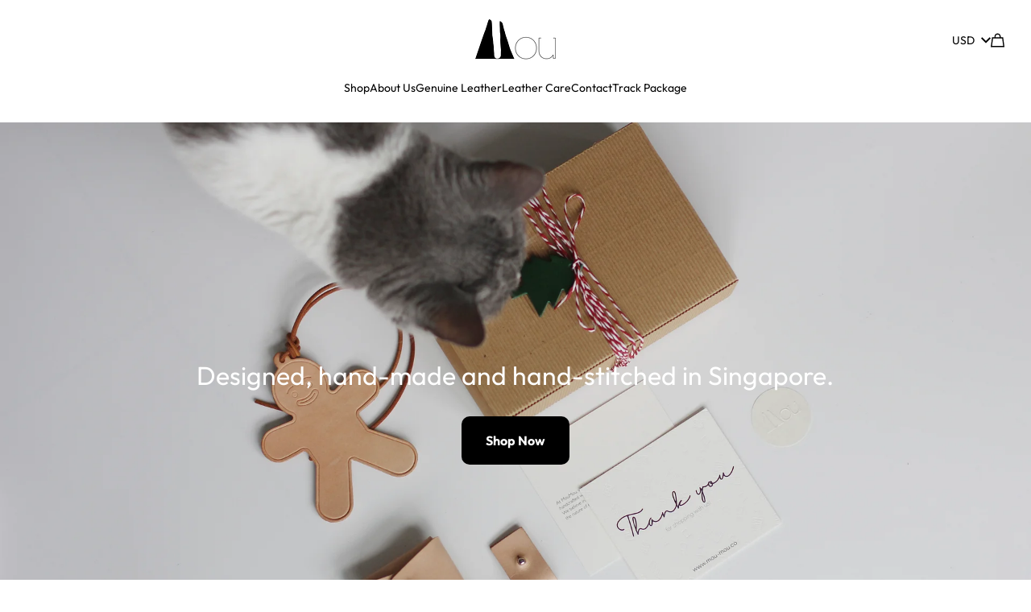

--- FILE ---
content_type: text/html; charset=utf-8
request_url: https://mou-mou.co/
body_size: 13983
content:
<!DOCTYPE html>
<html lang="en">
  <head>
    <meta charset="utf-8" />
    <meta content="IE=edge" http-equiv="X-UA-Compatible" />
    <meta content="width=device-width,initial-scale=1" name="viewport" />
    <link rel="canonical" href="https://mou-mou.co/" />

    <title>MouMou Leather Craft</title>

    
<meta name="description" content="Designed, hand-made and hand-stitched in Singapore." />
<meta property="og:site_name" content="MouMou Leather Craft" />
<meta property="og:url" content="https://mou-mou.co/" />
<meta property="og:description" content="Designed, hand-made and hand-stitched in Singapore." />





<meta property="og:title" content="MouMou Leather Craft" />
<meta property="og:type" content="website" />


  <meta property="og:image" content="https://imgproxy.fourthwall.com/Abdnbv7e3mw4rR0tveFY8Y1Owp8-Lz4kZA_zugD3Lv0/w:1200/sm:1/enc/S9s9Pj8utprihwRN/KFKrLk-NYaG_7vl9/owXZYK3VoWAXcEhg/7QZNJyS6Y5_xudVb/1-5cLGrVw0yGl34u/ptBwl2oqdz2Wb5Ts/D-2QOsy4KSZCTu6s/z5eUPUbyXdgpshGl/Lty_WCDZWK3ejfNj/ADjTxlhjhkJSbgj7/RCReg-lssKrebQ44/-WY4aZX3yzghGgjb/Sz_N_ExeQ3xgdCNd/6BR6dChRws7f6qqe/xx_2lNuT_mwEB-6k/_NfmxNYVB5tNEXn2" />
  <meta property="og:image:secure_url" content="https://imgproxy.fourthwall.com/Abdnbv7e3mw4rR0tveFY8Y1Owp8-Lz4kZA_zugD3Lv0/w:1200/sm:1/enc/S9s9Pj8utprihwRN/KFKrLk-NYaG_7vl9/owXZYK3VoWAXcEhg/7QZNJyS6Y5_xudVb/1-5cLGrVw0yGl34u/ptBwl2oqdz2Wb5Ts/D-2QOsy4KSZCTu6s/z5eUPUbyXdgpshGl/Lty_WCDZWK3ejfNj/ADjTxlhjhkJSbgj7/RCReg-lssKrebQ44/-WY4aZX3yzghGgjb/Sz_N_ExeQ3xgdCNd/6BR6dChRws7f6qqe/xx_2lNuT_mwEB-6k/_NfmxNYVB5tNEXn2" />
  <meta property="twitter:image" content="https://imgproxy.fourthwall.com/Abdnbv7e3mw4rR0tveFY8Y1Owp8-Lz4kZA_zugD3Lv0/w:1200/sm:1/enc/S9s9Pj8utprihwRN/KFKrLk-NYaG_7vl9/owXZYK3VoWAXcEhg/7QZNJyS6Y5_xudVb/1-5cLGrVw0yGl34u/ptBwl2oqdz2Wb5Ts/D-2QOsy4KSZCTu6s/z5eUPUbyXdgpshGl/Lty_WCDZWK3ejfNj/ADjTxlhjhkJSbgj7/RCReg-lssKrebQ44/-WY4aZX3yzghGgjb/Sz_N_ExeQ3xgdCNd/6BR6dChRws7f6qqe/xx_2lNuT_mwEB-6k/_NfmxNYVB5tNEXn2" />

<meta name="twitter:card" content="summary_large_image" />
<meta name="twitter:title" content="MouMou Leather Craft" />
<meta name="twitter:description" content="Designed, hand-made and hand-stitched in Singapore." />

    
    <link rel="shortcut icon" href="https://imgproxy.fourthwall.com/8zj38-g8jpvYYLKrQEDZoz04Iw8FuIh1h_Wcqo-dyh0/s:96:96/sm:1/enc/-ofSoVjhKFPZaxin/AhZH19pnfiEkDOcR/hQt3w_mT2__AWhBQ/Q-JKl6iop0xY72SB/m9Gen-7R59eWJ6Ya/5aTRb3WuqR1Jmid9/tIbZC_7QAhCo70GL/yay59WQ4I5_oN7Cg/t5IAwdJ8GCH5nUya/c-lePqaDZw1HK-rJ/cQkz6tiWcA_1Btq3/iqESp1pwbddG0TGI/QMFE3hnNRG5nTPqH/IOBM3m8bQVx3d2Zn/s4t685BhDnmuJSDr/WZphpf7o9Qhwwlix" sizes="96x96" type="image/png" />
<link rel="shortcut icon" href="https://imgproxy.fourthwall.com/IL_GI9VjJRwrFK-sDJEOVQ7i8olpwghjCcIRuEowWmc/s:48:48/sm:1/enc/-ofSoVjhKFPZaxin/AhZH19pnfiEkDOcR/hQt3w_mT2__AWhBQ/Q-JKl6iop0xY72SB/m9Gen-7R59eWJ6Ya/5aTRb3WuqR1Jmid9/tIbZC_7QAhCo70GL/yay59WQ4I5_oN7Cg/t5IAwdJ8GCH5nUya/c-lePqaDZw1HK-rJ/cQkz6tiWcA_1Btq3/iqESp1pwbddG0TGI/QMFE3hnNRG5nTPqH/IOBM3m8bQVx3d2Zn/s4t685BhDnmuJSDr/WZphpf7o9Qhwwlix" sizes="48x48" type="image/png" />


  <link rel="apple-touch-icon" href="https://imgproxy.fourthwall.com/bDX_z5ZpDokInJXKErZvckVpul1wuyvdQiE4ZckZQiw/s:180:180/sm:1/enc/-ofSoVjhKFPZaxin/AhZH19pnfiEkDOcR/hQt3w_mT2__AWhBQ/Q-JKl6iop0xY72SB/m9Gen-7R59eWJ6Ya/5aTRb3WuqR1Jmid9/tIbZC_7QAhCo70GL/yay59WQ4I5_oN7Cg/t5IAwdJ8GCH5nUya/c-lePqaDZw1HK-rJ/cQkz6tiWcA_1Btq3/iqESp1pwbddG0TGI/QMFE3hnNRG5nTPqH/IOBM3m8bQVx3d2Zn/s4t685BhDnmuJSDr/WZphpf7o9Qhwwlix" sizes="180x180" type="image/png" />


<meta content="#ffffff" name="msapplication-TileColor" />
<meta content="1.0.0" name="version" />


    <link rel="stylesheet" type="text/css" href="https://themes.fourthwall.com/themes-library/assets/8d9a2250-24f1-4519-9ae3-968bb1e07b6b/assets/vendor.css?v=b7fdac61a90ad1e625b76fc6f1342182af70842cac88754be5a33627c4de548e" media="all" />

    <link rel="stylesheet" type="text/css" href="https://themes.fourthwall.com/themes/assets/6fbc11a8-8258-4ac9-a2c7-054291702834/assets/styles/css-variables.scss.css?v=9cef08aabc5b6f285d09a558b0020ec02be8407ac893f07e15c4b9403bb63873" media="all" />
    <link rel="stylesheet" type="text/css" href="https://themes.fourthwall.com/themes/assets/6fbc11a8-8258-4ac9-a2c7-054291702834/assets/styles/theme.scss.css?v=10fa028d8c9854ec0656b8710df47f2866d773a036130a7559b5c7608fb5f9f2" media="all" />
    
    <link rel="preconnect" href="https://imgproxy.fourthwall.com" crossorigin>
<link rel="preconnect" href="https://storage.googleapis.com" crossorigin>
<script src="/platform/geo/redirect.js"></script>
<script src="https://js.stripe.com/v3/" async></script>
<link rel="alternate" href="https://mou-mou.co/" hreflang="x-default" />
<link rel="alternate" href="https://mou-mou.co/en-usd/" hreflang="en-AQ" />
<link rel="alternate" href="https://mou-mou.co/en-usd/" hreflang="en-AS" />
<link rel="alternate" href="https://mou-mou.co/en-usd/" hreflang="en-BQ" />
<link rel="alternate" href="https://mou-mou.co/en-usd/" hreflang="en-EC" />
<link rel="alternate" href="https://mou-mou.co/en-usd/" hreflang="en-FM" />
<link rel="alternate" href="https://mou-mou.co/en-usd/" hreflang="en-GU" />
<link rel="alternate" href="https://mou-mou.co/en-usd/" hreflang="en-IO" />
<link rel="alternate" href="https://mou-mou.co/en-usd/" hreflang="en-MH" />
<link rel="alternate" href="https://mou-mou.co/en-usd/" hreflang="en-MP" />
<link rel="alternate" href="https://mou-mou.co/en-usd/" hreflang="en-PR" />
<link rel="alternate" href="https://mou-mou.co/en-usd/" hreflang="en-PW" />
<link rel="alternate" href="https://mou-mou.co/en-usd/" hreflang="en-SV" />
<link rel="alternate" href="https://mou-mou.co/en-usd/" hreflang="en-TC" />
<link rel="alternate" href="https://mou-mou.co/en-usd/" hreflang="en-UM" />
<link rel="alternate" href="https://mou-mou.co/en-usd/" hreflang="en-US" />
<link rel="alternate" href="https://mou-mou.co/en-usd/" hreflang="en-VG" />
<link rel="alternate" href="https://mou-mou.co/en-usd/" hreflang="en-VI" />
<link rel="alternate" href="https://mou-mou.co/en-usd/" hreflang="en-ZW" />
<link rel="alternate" href="https://mou-mou.co/en-eur/" hreflang="en-AD" />
<link rel="alternate" href="https://mou-mou.co/en-eur/" hreflang="en-AT" />
<link rel="alternate" href="https://mou-mou.co/en-eur/" hreflang="en-AX" />
<link rel="alternate" href="https://mou-mou.co/en-eur/" hreflang="en-BE" />
<link rel="alternate" href="https://mou-mou.co/en-eur/" hreflang="en-BG" />
<link rel="alternate" href="https://mou-mou.co/en-eur/" hreflang="en-BL" />
<link rel="alternate" href="https://mou-mou.co/en-eur/" hreflang="en-CY" />
<link rel="alternate" href="https://mou-mou.co/en-eur/" hreflang="en-DE" />
<link rel="alternate" href="https://mou-mou.co/en-eur/" hreflang="en-EE" />
<link rel="alternate" href="https://mou-mou.co/en-eur/" hreflang="en-ES" />
<link rel="alternate" href="https://mou-mou.co/en-eur/" hreflang="en-FI" />
<link rel="alternate" href="https://mou-mou.co/en-eur/" hreflang="en-FR" />
<link rel="alternate" href="https://mou-mou.co/en-eur/" hreflang="en-GF" />
<link rel="alternate" href="https://mou-mou.co/en-eur/" hreflang="en-GP" />
<link rel="alternate" href="https://mou-mou.co/en-eur/" hreflang="en-GR" />
<link rel="alternate" href="https://mou-mou.co/en-eur/" hreflang="en-HR" />
<link rel="alternate" href="https://mou-mou.co/en-eur/" hreflang="en-IE" />
<link rel="alternate" href="https://mou-mou.co/en-eur/" hreflang="en-IT" />
<link rel="alternate" href="https://mou-mou.co/en-eur/" hreflang="en-LT" />
<link rel="alternate" href="https://mou-mou.co/en-eur/" hreflang="en-LU" />
<link rel="alternate" href="https://mou-mou.co/en-eur/" hreflang="en-LV" />
<link rel="alternate" href="https://mou-mou.co/en-eur/" hreflang="en-MC" />
<link rel="alternate" href="https://mou-mou.co/en-eur/" hreflang="en-ME" />
<link rel="alternate" href="https://mou-mou.co/en-eur/" hreflang="en-MF" />
<link rel="alternate" href="https://mou-mou.co/en-eur/" hreflang="en-MQ" />
<link rel="alternate" href="https://mou-mou.co/en-eur/" hreflang="en-MT" />
<link rel="alternate" href="https://mou-mou.co/en-eur/" hreflang="en-NL" />
<link rel="alternate" href="https://mou-mou.co/en-eur/" hreflang="en-PM" />
<link rel="alternate" href="https://mou-mou.co/en-eur/" hreflang="en-PT" />
<link rel="alternate" href="https://mou-mou.co/en-eur/" hreflang="en-RE" />
<link rel="alternate" href="https://mou-mou.co/en-eur/" hreflang="en-SI" />
<link rel="alternate" href="https://mou-mou.co/en-eur/" hreflang="en-SK" />
<link rel="alternate" href="https://mou-mou.co/en-eur/" hreflang="en-SM" />
<link rel="alternate" href="https://mou-mou.co/en-eur/" hreflang="en-TF" />
<link rel="alternate" href="https://mou-mou.co/en-eur/" hreflang="en-VA" />
<link rel="alternate" href="https://mou-mou.co/en-eur/" hreflang="en-YT" />
<link rel="alternate" href="https://mou-mou.co/en-eur/" hreflang="en-XK" />
<link rel="alternate" href="https://mou-mou.co/en-cad/" hreflang="en-CA" />
<link rel="alternate" href="https://mou-mou.co/en-gbp/" hreflang="en-GB" />
<link rel="alternate" href="https://mou-mou.co/en-gbp/" hreflang="en-GG" />
<link rel="alternate" href="https://mou-mou.co/en-gbp/" hreflang="en-GS" />
<link rel="alternate" href="https://mou-mou.co/en-gbp/" hreflang="en-IM" />
<link rel="alternate" href="https://mou-mou.co/en-gbp/" hreflang="en-JE" />
<link rel="alternate" href="https://mou-mou.co/en-aud/" hreflang="en-AU" />
<link rel="alternate" href="https://mou-mou.co/en-aud/" hreflang="en-CC" />
<link rel="alternate" href="https://mou-mou.co/en-aud/" hreflang="en-CX" />
<link rel="alternate" href="https://mou-mou.co/en-aud/" hreflang="en-HM" />
<link rel="alternate" href="https://mou-mou.co/en-aud/" hreflang="en-KI" />
<link rel="alternate" href="https://mou-mou.co/en-aud/" hreflang="en-NF" />
<link rel="alternate" href="https://mou-mou.co/en-aud/" hreflang="en-NR" />
<link rel="alternate" href="https://mou-mou.co/en-aud/" hreflang="en-TV" />
<link rel="alternate" href="https://mou-mou.co/en-nzd/" hreflang="en-CK" />
<link rel="alternate" href="https://mou-mou.co/en-nzd/" hreflang="en-NU" />
<link rel="alternate" href="https://mou-mou.co/en-nzd/" hreflang="en-NZ" />
<link rel="alternate" href="https://mou-mou.co/en-nzd/" hreflang="en-PN" />
<link rel="alternate" href="https://mou-mou.co/en-nzd/" hreflang="en-TK" />
<link rel="alternate" href="https://mou-mou.co/en-sek/" hreflang="en-SE" />
<link rel="alternate" href="https://mou-mou.co/en-nok/" hreflang="en-BV" />
<link rel="alternate" href="https://mou-mou.co/en-nok/" hreflang="en-NO" />
<link rel="alternate" href="https://mou-mou.co/en-nok/" hreflang="en-SJ" />
<link rel="alternate" href="https://mou-mou.co/en-dkk/" hreflang="en-DK" />
<link rel="alternate" href="https://mou-mou.co/en-dkk/" hreflang="en-FO" />
<link rel="alternate" href="https://mou-mou.co/en-dkk/" hreflang="en-GL" />
<link rel="alternate" href="https://mou-mou.co/en-pln/" hreflang="en-PL" />
<link rel="alternate" href="https://mou-mou.co/en-jpy/" hreflang="en-JP" />
<link rel="alternate" href="https://mou-mou.co/en-myr/" hreflang="en-MY" />
<link rel="alternate" href="https://mou-mou.co/en-sgd/" hreflang="en-SG" />
<link rel="alternate" href="https://mou-mou.co/en-mxn/" hreflang="en-MX" />
<link rel="alternate" href="https://mou-mou.co/en-brl/" hreflang="en-BR" />
<script src="https://www.google.com/recaptcha/enterprise.js?render=6LcUIoYlAAAAALE9OrjdIcUfeYTpTq5RlXh5HuZt" async></script>
<script>window.recaptchaSiteKey = '6LcUIoYlAAAAALE9OrjdIcUfeYTpTq5RlXh5HuZt';</script>
<style>
  .grecaptcha-badge { display: none !important; }
</style>
<script type='module' src="https://cdn.fourthwall.com/web-perf/instant.js" defer></script>
<script>
  window.shopName = 'MouMou Leather Craft';
  window.shopId = 'sh_741fd6fd-770c-4bd7-842b-e659a0c69ec9';
  window.cookie_policy = 'ShowInEu';
</script>
<!-- Google Tag Manager -->
<script>(function(w,d,s,l,i){w[l]=w[l]||[];w[l].push({'gtm.start':
new Date().getTime(),event:'gtm.js'});var f=d.getElementsByTagName(s)[0],
j=d.createElement(s),dl=l!='dataLayer'?'&l='+l:'';j.async=true;j.src=
'/_c/mtg.js?id='+i+dl;f.parentNode.insertBefore(j,f);
})(window,document,'script','dataLayer','GTM-PV2BBNN');</script>
<!-- End Google Tag Manager -->
<script>window.creatorGa4Id = 'G-QCE5J6F0T2'; window.creatorFbPixelId = ''; window.creatorTiktokAnalyticsId = ''; window.creatorKlaviyoAnalyticsId = ''; window.useServerAnalytics = false;</script>
<script>
  (function () {
    function setCookie(name, value, days) {
      if (typeof days === 'undefined') days = 90;
      var expires = new Date(Date.now() + days * 86400000).toUTCString();
      document.cookie = encodeURIComponent(name) + '=' + encodeURIComponent(value.substring(0, 200)) + '; expires=' + expires + '; path=/';
    }
  
    function getCookie(name) {
      var cookies = document.cookie.split('; ');
      for (var i = 0; i < cookies.length; i++) {
        if (cookies[i].indexOf(name + '=') === 0) {
          return cookies[i].split('=')[1];
        }
      }
      return null;
    }
  
    function handleTrackingParams() {
      var params = window.location.search.substring(1).split('&');
      var paramMap = {};
  
      for (var i = 0; i < params.length; i++) {
        var kv = params[i].split('=');
        if (kv.length === 2) {
          paramMap[decodeURIComponent(kv[0])] = decodeURIComponent(kv[1]);
        }
      }
  
      if (!getCookie('_fbp')) {
        var randomPart = Math.floor(Math.random() * 10000000000);
        var fbp = 'fb.1.' + Date.now() + '.' + randomPart;
        setCookie('_fbp', fbp);
      }
  
      for (var key in paramMap) {
        if (paramMap.hasOwnProperty(key)) {
          var value = paramMap[key];
          var isUTM = key.indexOf('utm_') === 0;
          
          if(key === 'utm_source' && getCookie('utm_source') === 'fourthwall_ads') {
            continue;
          }
  
          if (isUTM || key === 'gclid' || key === 'fbclid') {
            setCookie(key, value);
          }
  
          if (key === 'fbclid' && !getCookie('_fbc')) {
            var fbc = 'fb.1.' + Date.now() + '.' + value;
            setCookie('_fbc', fbc);
          }
        }
      }
    }
  
    handleTrackingParams();
  })();
</script>
<script type='text/javascript'>var eventsListenerScript = document.createElement('script');eventsListenerScript.async = true;eventsListenerScript.src = "https://cdn.fourthwall.com/shop-event-listener/shop-events-listener.js";document.getElementsByTagName('head')[0].appendChild(eventsListenerScript);</script>
<meta name='theme-color' content='#FFFFFF' />
<meta name="google-site-verification" content="_oFHKWB857vAWZxtgLl8Cv4uEGVDn8HKUBTxUrkT24k" />
<link rel="prefetch" href="https://cdn.fourthwall.com/express-checkout/v0.0.13/index.iife.js" as="script">
<script type="application/ld+json">{"@context":"https://schema.org","@type":"Organization","name":"MouMou Leather Craft","description":"Designed, hand-made and hand-stitched in Singapore.","url":"https://mou-mou.co","logo":"https://cdn.fourthwall.com/shops/sh_741fd6fd-770c-4bd7-842b-e659a0c69ec9/themes/9ea37b8f-6949-432f-a3c1-780e43e445ee_logo_d60276514e03.png","sameAs":["https://instagram.com/moumouleathercraft","https://facebook.com/moumouleathercraft"]}</script>
<script type="module">
  function iframeReady(section, iframe, url, appId, settings) {
    const baseIframeUrl = url;
  
    function buildUrl(url, params) {
      if (!params) return url;
      var qs = Object.keys(params)
        .map((k) => encodeURIComponent(k) + '=' + encodeURIComponent(params[k]))
        .join('&');
      return url + (url.includes('?') ? '&' : '?') + qs + '&' + settings;
    }
  
    const params = {
      hmac: window.appHmac[appId],
      timestamp: window.hmacTimestamp,
      tier_id: window.tierId,
      supporter_id: window.supporterId,
      shop_id: window.shopId,
    };
  
    iframe.src = buildUrl(baseIframeUrl, window.appHmac[appId] ? params : null);
    iframe.onload = null
  
    // Extract origin from URL for security checking
    let expectedOrigin;
    try {
      expectedOrigin = new URL(url).origin;
    } catch (e) {
      console.warn('Could not parse URL origin:', url);
    }
  
    // Listen for messages specifically from this iframe
    const messageHandler = (event) => {
      // Check if the message is from this specific iframe
      if (event.source !== iframe.contentWindow) {
        return; // Ignore messages from other iframes/windows
      }
  
      // Optional: Also verify the origin for security
      if (expectedOrigin && event.origin !== expectedOrigin) {
        console.warn('Message received from unexpected origin:', event.origin);
        return;
      }
      
      if (event.data.type === 'RESIZE') {
        iframe.style.height = event.data.data.height + 'px';
      } else if (event.data.type === 'CLOSE') {
        section.style.height = '0px';
      }
    };
  
    window.addEventListener('message', messageHandler);
    
    // Store the handler for cleanup (optional)
    iframe._messageHandler = messageHandler;
  }
  
  class Hmac extends HTMLElement {
    constructor() {
      super()
      this.section = this.parentElement.parentElement;
      this.iframe = this.querySelector('iframe')
      this.url = this.getAttribute('url')
      this.appId = this.getAttribute('app_id')
      this.settings = this.getAttribute('settings')
    }
  
    connectedCallback() {
      if (this.iframe && this.iframe.contentDocument && this.iframe.contentDocument.readyState === 'complete') {
        iframeReady(this.section, this.iframe, this.url, this.appId, this.settings)
      } else {
        this.iframe.onload = () => iframeReady(this.section, this.iframe, this.url, this.appId, this.settings)
      }
    }
  
    disconnectedCallback() {
      if (this.iframe && this.iframe._messageHandler) {
        window.removeEventListener('message', this.iframe._messageHandler);
        delete this.iframe._messageHandler;
      }
    }
  }
  
  customElements.define('app-hmac-component', Hmac)
</script>

  </head>

  
  

  

  <body class="body index "  >
 <!-- Google Tag Manager (noscript) -->
<noscript><iframe src='/_c/ns.html?id=GTM-PV2BBNN'
height='0' width='0' style='display:none;visibility:hidden'></iframe></noscript>
<!-- End Google Tag Manager (noscript) -->

    <div class="page">
      <header class="page__header">
        <div id="fw-section-header" class="fw-section"><div data-testid="main.single.section" class="header ">
  <div class="wrapper">
    <div class="header__grid header--top-center header__size--md">
      <div class="header__mobile-menu hidden@sm">
        <button data-drawer-trigger-primary="mobile-menu" class="header__icon">
          <svg class="svg-fill-current-color" width="20" height="20" viewBox="0 0 20 20" fill="none" xmlns="http://www.w3.org/2000/svg">
  <title>Hamburger</title>
  <path d="M0 3.75H20M0 10H20M0 16.25H20" vector-effect="non-scaling-stroke" stroke="currentColor" stroke-width="1.5"/>
</svg>

        </button>
      </div>

      

      <div class="header__logo-container">
        
          <h1 class="header__logo">
        

        <a href="/" class="header__logo-link">
          
          

  <img 
    src="https://imgproxy.fourthwall.com/Sg55UDYLuA1Q6FAJpDgDaj5dCcQlIa6hBseULsvTVSE/w:100/sm:1/enc/7s22_7mFOS-kb-_A/xbB6-GuDgD0B8wzs/j90VoYpQ2YZsf6ri/oMB8LNUD30OGQXsv/ydwxk6AZxdEE27dh/LxXGzTmhG3CMcK_U/L5lsXOF2DK4EAT-w/hBNk3a2brrRZZ1bg/U7ow5N1J5X3MR-4y/3AZqA9lnyic55hSe/tnhLPrqq5kPPUy92/DM47MB6T9JuzkCkj/MZ6FTOft1zVz5dBQ/XVJS642AAtSt3p0I/mSM2kdBXrJdmsuJi/ef0AZPm1EQVObAy3"
    srcset="https://imgproxy.fourthwall.com/Sg55UDYLuA1Q6FAJpDgDaj5dCcQlIa6hBseULsvTVSE/w:100/sm:1/enc/7s22_7mFOS-kb-_A/xbB6-GuDgD0B8wzs/j90VoYpQ2YZsf6ri/oMB8LNUD30OGQXsv/ydwxk6AZxdEE27dh/LxXGzTmhG3CMcK_U/L5lsXOF2DK4EAT-w/hBNk3a2brrRZZ1bg/U7ow5N1J5X3MR-4y/3AZqA9lnyic55hSe/tnhLPrqq5kPPUy92/DM47MB6T9JuzkCkj/MZ6FTOft1zVz5dBQ/XVJS642AAtSt3p0I/mSM2kdBXrJdmsuJi/ef0AZPm1EQVObAy3 1x, https://imgproxy.fourthwall.com/7FY1fYg5UEBU0JUxrwwMzy9zzsM3uCYe4EEs_jUPSMA/w:100/dpr:2/sm:1/enc/7s22_7mFOS-kb-_A/xbB6-GuDgD0B8wzs/j90VoYpQ2YZsf6ri/oMB8LNUD30OGQXsv/ydwxk6AZxdEE27dh/LxXGzTmhG3CMcK_U/L5lsXOF2DK4EAT-w/hBNk3a2brrRZZ1bg/U7ow5N1J5X3MR-4y/3AZqA9lnyic55hSe/tnhLPrqq5kPPUy92/DM47MB6T9JuzkCkj/MZ6FTOft1zVz5dBQ/XVJS642AAtSt3p0I/mSM2kdBXrJdmsuJi/ef0AZPm1EQVObAy3 2x"
    alt="MouMou Leather Craft"
    class="header__logo-image header__logo-image--md"
    itemprop="logo"
  >


        </a>

        
          </h1>
        
      </div>

      
        <div class="header__nav-container visible@sm">
          <nav class="header__nav">
            <ul class="header__list list--horizontal">
              
  <li class="header__list-item">
    <a
      href="/pages/shop"
      class="header__link"
    >
      Shop

      
    </a>

    
  </li>

  <li class="header__list-item">
    <a
      href="/pages/about-us"
      class="header__link"
    >
      About Us

      
    </a>

    
  </li>

  <li class="header__list-item">
    <a
      href="/pages/genuine-leather"
      class="header__link"
    >
      Genuine Leather

      
    </a>

    
  </li>

  <li class="header__list-item">
    <a
      href="/pages/leather-care"
      class="header__link"
    >
      Leather Care

      
    </a>

    
  </li>

  <li class="header__list-item">
    <a
      href="/pages/contact"
      class="header__link"
    >
      Contact

      
    </a>

    
  </li>

  <li class="header__list-item">
    <a
      href="/pages/track-package"
      class="header__link"
    >
      Track Package

      
    </a>

    
  </li>

            </ul>
          </nav>
        </div>
      

      <div class="header__icons">
        <ul class="header__list list list--horizontal">
          

          

          
            <li class="header__list-item visible@sm">
              <a class="header__link header__link--icon" tabindex="0">
                USD

                
                  <span class="header__link-icon">
                    <svg class="svg-fill-current-color" xmlns="http://www.w3.org/2000/svg" width="24" height="24" viewBox="0 0 24 24">
  <title>Chevron Bottom</title>
  <path d="M0 7.33l2.829-2.83 9.175 9.339 9.167-9.339 2.829 2.83-11.996 12.17z" vector-effect="non-scaling-stroke"/>
</svg>

                  </span>
                
              </a>

              
                <div class="header__dropdown header__dropdown--content">
                  <ul class="header__dropdown-inner">
                    
                      <li class="header__dropdown-item">
                        <a class="header__dropdown-link" href="/localization?currency=USD&return_to=/">
                          USD
                        </a>
                      </li>
                    
                      <li class="header__dropdown-item">
                        <a class="header__dropdown-link" href="/localization?currency=EUR&return_to=/">
                          EUR
                        </a>
                      </li>
                    
                      <li class="header__dropdown-item">
                        <a class="header__dropdown-link" href="/localization?currency=CAD&return_to=/">
                          CAD
                        </a>
                      </li>
                    
                      <li class="header__dropdown-item">
                        <a class="header__dropdown-link" href="/localization?currency=GBP&return_to=/">
                          GBP
                        </a>
                      </li>
                    
                      <li class="header__dropdown-item">
                        <a class="header__dropdown-link" href="/localization?currency=AUD&return_to=/">
                          AUD
                        </a>
                      </li>
                    
                      <li class="header__dropdown-item">
                        <a class="header__dropdown-link" href="/localization?currency=NZD&return_to=/">
                          NZD
                        </a>
                      </li>
                    
                      <li class="header__dropdown-item">
                        <a class="header__dropdown-link" href="/localization?currency=SEK&return_to=/">
                          SEK
                        </a>
                      </li>
                    
                      <li class="header__dropdown-item">
                        <a class="header__dropdown-link" href="/localization?currency=NOK&return_to=/">
                          NOK
                        </a>
                      </li>
                    
                      <li class="header__dropdown-item">
                        <a class="header__dropdown-link" href="/localization?currency=DKK&return_to=/">
                          DKK
                        </a>
                      </li>
                    
                      <li class="header__dropdown-item">
                        <a class="header__dropdown-link" href="/localization?currency=PLN&return_to=/">
                          PLN
                        </a>
                      </li>
                    
                      <li class="header__dropdown-item">
                        <a class="header__dropdown-link" href="/localization?currency=JPY&return_to=/">
                          JPY
                        </a>
                      </li>
                    
                      <li class="header__dropdown-item">
                        <a class="header__dropdown-link" href="/localization?currency=MYR&return_to=/">
                          MYR
                        </a>
                      </li>
                    
                      <li class="header__dropdown-item">
                        <a class="header__dropdown-link" href="/localization?currency=SGD&return_to=/">
                          SGD
                        </a>
                      </li>
                    
                      <li class="header__dropdown-item">
                        <a class="header__dropdown-link" href="/localization?currency=MXN&return_to=/">
                          MXN
                        </a>
                      </li>
                    
                      <li class="header__dropdown-item">
                        <a class="header__dropdown-link" href="/localization?currency=BRL&return_to=/">
                          BRL
                        </a>
                      </li>
                    
                  </ul>
                </div>
              
            </li>
          

          

          <li class="header__list-item">
            <a href="/cart" class="header__icon">
              <div 
  data-cart-widget="widget"
  data-testid="cart.icon"
  class="cart-widget cart-widget--icons empty"
>
  
    <span data-cart-widget="quantity" class="cart-widget__items"></span>
    <svg width="19" height="18" viewBox="0 0 19 18" fill="none" xmlns="http://www.w3.org/2000/svg">
  <title>Cart</title>
<path fill-rule="evenodd" clip-rule="evenodd" d="M9.00563 1.5C8.31329 1.5 7.65576 1.76317 7.1761 2.22157C6.69759 2.67888 6.43546 3.29168 6.43546 3.92308V5.07692H11.5758V3.92308C11.5758 3.29168 11.3137 2.67888 10.8352 2.22157C10.3555 1.76317 9.69798 1.5 9.00563 1.5ZM13.0758 5.07692V3.92308C13.0758 2.87137 12.6383 1.86999 11.8715 1.13716C11.1059 0.405445 10.0744 0 9.00563 0C7.93685 0 6.90537 0.405444 6.13973 1.13716C5.37293 1.86999 4.93546 2.87137 4.93546 3.92308V5.07692H1.7079L0 18H18.0113L16.3034 5.07692H13.0758ZM3.0227 6.57692L1.71128 16.5H16.3L14.9886 6.57692H3.0227Z" fill="currentColor" style="fill:currentColor;fill-opacity:1;"/>
</svg>

  
</div>
            </a>
          </li>
        </ul>
      </div>
    </div>
  </div>
</div>

<aside 
  data-drawer="mobile-menu" 
  class="drawer hidden@sm"
>
  <div class="drawer__background" data-drawer-trigger-primary="mobile-menu"></div>
  <div class="drawer__content drawer__content--small mobile-menu">
    <div class="mobile-menu__section mobile-menu__section--header">
      <a href="#" class="mobile-menu__close" data-drawer-trigger-primary="mobile-menu">
        <svg class="svg-fill-current-color" width="20" height="20" viewBox="0 0 20 20" fill="none" xmlns="http://www.w3.org/2000/svg">
  <title>Close</title>
  <path d="M1.25 18.75L18.75 1.25M18.75 18.75L1.25 1.25" vector-effect="non-scaling-stroke" stroke="currentColor" stroke-width="1.5" stroke-linejoin="bevel"/>
</svg>

      </a>
    </div>
    <div class="mobile-menu__section mobile-menu__section--body">
      <div class="mobile-menu__nav">
        <ul class="mobile-menu__list">
          
            <li class="mobile-menu__list-item">
              
                <a
                  href="/pages/shop"
                  class="mobile-menu__link"
                >
                  Shop
                </a>
              

              
            </li>
          
            <li class="mobile-menu__list-item">
              
                <a
                  href="/pages/about-us"
                  class="mobile-menu__link"
                >
                  About Us
                </a>
              

              
            </li>
          
            <li class="mobile-menu__list-item">
              
                <a
                  href="/pages/genuine-leather"
                  class="mobile-menu__link"
                >
                  Genuine Leather
                </a>
              

              
            </li>
          
            <li class="mobile-menu__list-item">
              
                <a
                  href="/pages/leather-care"
                  class="mobile-menu__link"
                >
                  Leather Care
                </a>
              

              
            </li>
          
            <li class="mobile-menu__list-item">
              
                <a
                  href="/pages/contact"
                  class="mobile-menu__link"
                >
                  Contact
                </a>
              

              
            </li>
          
            <li class="mobile-menu__list-item">
              
                <a
                  href="/pages/track-package"
                  class="mobile-menu__link"
                >
                  Track Package
                </a>
              

              
            </li>
          

          
            <li class="mobile-menu__list-item">
              <a for="input-drawer" class="mobile-menu__link" data-accordion="trigger">
                USD

                
                  <div class="mobile-menu__link-icon">
                    <svg class="svg-fill-current-color" xmlns="http://www.w3.org/2000/svg" width="24" height="24" viewBox="0 0 24 24">
  <title>Chevron Bottom</title>
  <path d="M0 7.33l2.829-2.83 9.175 9.339 9.167-9.339 2.829 2.83-11.996 12.17z" vector-effect="non-scaling-stroke"/>
</svg>

                  </div>
                
              </a>

              
                <div class="mobile-menu__dropdown mobile-menu__dropdown--content">
                  <ul class="mobile-menu__dropdown-inner">
                    
                      <li class="mobile-menu__dropdown-item">
                        <a class="mobile-menu__dropdown-link" href="/localization?currency=USD&return_to=/">
                          USD
                        </a>
                      </li>
                    
                      <li class="mobile-menu__dropdown-item">
                        <a class="mobile-menu__dropdown-link" href="/localization?currency=EUR&return_to=/">
                          EUR
                        </a>
                      </li>
                    
                      <li class="mobile-menu__dropdown-item">
                        <a class="mobile-menu__dropdown-link" href="/localization?currency=CAD&return_to=/">
                          CAD
                        </a>
                      </li>
                    
                      <li class="mobile-menu__dropdown-item">
                        <a class="mobile-menu__dropdown-link" href="/localization?currency=GBP&return_to=/">
                          GBP
                        </a>
                      </li>
                    
                      <li class="mobile-menu__dropdown-item">
                        <a class="mobile-menu__dropdown-link" href="/localization?currency=AUD&return_to=/">
                          AUD
                        </a>
                      </li>
                    
                      <li class="mobile-menu__dropdown-item">
                        <a class="mobile-menu__dropdown-link" href="/localization?currency=NZD&return_to=/">
                          NZD
                        </a>
                      </li>
                    
                      <li class="mobile-menu__dropdown-item">
                        <a class="mobile-menu__dropdown-link" href="/localization?currency=SEK&return_to=/">
                          SEK
                        </a>
                      </li>
                    
                      <li class="mobile-menu__dropdown-item">
                        <a class="mobile-menu__dropdown-link" href="/localization?currency=NOK&return_to=/">
                          NOK
                        </a>
                      </li>
                    
                      <li class="mobile-menu__dropdown-item">
                        <a class="mobile-menu__dropdown-link" href="/localization?currency=DKK&return_to=/">
                          DKK
                        </a>
                      </li>
                    
                      <li class="mobile-menu__dropdown-item">
                        <a class="mobile-menu__dropdown-link" href="/localization?currency=PLN&return_to=/">
                          PLN
                        </a>
                      </li>
                    
                      <li class="mobile-menu__dropdown-item">
                        <a class="mobile-menu__dropdown-link" href="/localization?currency=JPY&return_to=/">
                          JPY
                        </a>
                      </li>
                    
                      <li class="mobile-menu__dropdown-item">
                        <a class="mobile-menu__dropdown-link" href="/localization?currency=MYR&return_to=/">
                          MYR
                        </a>
                      </li>
                    
                      <li class="mobile-menu__dropdown-item">
                        <a class="mobile-menu__dropdown-link" href="/localization?currency=SGD&return_to=/">
                          SGD
                        </a>
                      </li>
                    
                      <li class="mobile-menu__dropdown-item">
                        <a class="mobile-menu__dropdown-link" href="/localization?currency=MXN&return_to=/">
                          MXN
                        </a>
                      </li>
                    
                      <li class="mobile-menu__dropdown-item">
                        <a class="mobile-menu__dropdown-link" href="/localization?currency=BRL&return_to=/">
                          BRL
                        </a>
                      </li>
                    
                  </ul>
                </div>
              
            </li>
          
        </ul>
      </div>
    </div>
    <div class="mobile-menu__section mobile-menu__section--socials">
      <div class="mobile-menu__list-social">
        <ul class="mobile-menu__socials">
          



  
    <li class="mobile-menu__social">
      <a
        
          href="https://instagram.com/moumouleathercraft"
        
        target="_blank"
        class="mobile-menu__social-link"
      >
        <svg width="20" height="20" viewBox="0 0 20 20" fill="none" xmlns="http://www.w3.org/2000/svg">
<path fill-rule="evenodd" clip-rule="evenodd" d="M4.99525 0H15.0047C17.7635 0 20 2.23604 20 4.99525V15.0047C20 17.7635 17.764 20 15.0047 20H4.99525C2.23645 20 0 17.764 0 15.0047V4.99525C0 2.23645 2.23604 0 4.99525 0ZM2 15.0047C2 16.6592 3.34085 18 4.99525 18H15.0047C16.6592 18 18 16.6591 18 15.0047V4.99525C18 3.34078 16.6591 2 15.0047 2H4.99525C3.34078 2 2 3.34085 2 4.99525V15.0047ZM5 10C5 7.23858 7.23858 5 10 5C12.7614 5 15 7.23858 15 10C15 12.7614 12.7614 15 10 15C7.23858 15 5 12.7614 5 10ZM13 10C13 8.34315 11.6569 7 10 7C8.34315 7 7 8.34315 7 10C7 11.6569 8.34315 13 10 13C11.6569 13 13 11.6569 13 10ZM15 6C15.5523 6 16 5.55228 16 5C16 4.44772 15.5523 4 15 4C14.4477 4 14 4.44772 14 5C14 5.55228 14.4477 6 15 6Z" fill="currentColor"/>
</svg>

        
      </a>
    </li>
  


  
    <li class="mobile-menu__social">
      <a
        
          href="https://facebook.com/moumouleathercraft"
        
        target="_blank"
        class="mobile-menu__social-link"
      >
        <svg width="20" height="20" viewBox="0 0 20 20" fill="none" xmlns="http://www.w3.org/2000/svg">
<path d="M15.0595 6.06602H11.3424V4.4069C11.3424 3.62655 11.8598 3.44452 12.2238 3.44452C12.5879 3.44452 14.8261 3.44452 14.8261 3.44452V0.0113221L11.0559 0C7.63576 0 6.98779 2.55879 6.98779 4.19788V6.06515H4.375V9.54886H6.98779C6.98779 14.0881 6.98779 20 6.98779 20H11.3424C11.3424 20 11.3424 14.0341 11.3424 9.54886H14.6964L15.0595 6.06602Z" fill="currentColor"/>
</svg>

        
      </a>
    </li>
  


        </ul>
      </div>
    </div>
  </div>
</aside>

<script>
  const currencyData = {
    locale: "en-US",
    currency: "USD"
  }
</script>


</div>
      </header>

      <div class="page__main">
        <div class="main">
  <div class="main__sections" data-testid="main.sections">
    <div id="fw-section-hero-1729795720" class="fw-section">

<style>
  .hero--fw-section-hero-1729795720 .hero__adapt::before,
  .hero--fw-section-hero-1729795720 .hero__adapt .section-background::before {
    content: '';
    padding-bottom: 66.75680896271972%;
    display: block;
  }
</style>

<section data-section-id="fw-section-hero-1729795720" data-testid="main.single.section" class="hero hero--fw-section-hero-1729795720">
  
  <div class="hero__container hero__container--large">
    <div class="section-background">
      
        <div
          class="section-background__image"
          style="background-image: url(https://imgproxy.fourthwall.com/navrsypPAkGdxSkglglT9IFQ-URT4eOdjDLymhBMNvk/w:1920/sm:1/enc/k6HRPjz37T8PUhna/SMK4UZf6dky2aI-k/0lciWLl_vRmxELkh/elJ84h4ole3PCnME/LURBWR6-US9YNBnl/R0IBfIUQ1C0asacx/dJN1N0DfwpoTT-C-/mlbU5GwmKGdigAXL/zVgSSr5IZV3Pq_QJ/P1mGWnSo8jli-FZo/8W5JHraktBvvWrzE/Y8yAb7TOtCWpm0pp/nPfuiS_UAQ9CGRSg/kYg2BYpFS16r9Ujv/K5EMdccKsI0S8FMw/zN_hs989F9yML7Q5);mix-blend-mode:normal;"
        ></div>
      

      
    </div>

    <div class="hero__inner hero__inner--center">
      <div class="container wrapper">
        <div 
          class="hero__content hero__content--center"
          style="color:#ffffff;"
        >
          <h1
            class="hero__heading hero__heading--small"
            style="color:#ffffff;"
          >
            Designed, hand-made and hand-stitched in Singapore.
          </h1>

          

          
            <div class="hero__cta-container hero__cta-container--center">
              
                
                    
                      <div class="hero__cta hero__cta--primary">
                        <a
                          href="/pages/shop"
                          class="button button--primary button--expand"
                        >
                          
                          Shop Now
                        </a>
                      </div>
                    
                
              
            </div>
          
        </div>
      </div>
    </div>

    
      <div class="hero__socials" style="color:#ffffff;">
        



  
    <li class="hero__social-item">
      <a
        
          href="https://instagram.com/moumouleathercraft"
        
        target="_blank"
        class="hero__social-link"
      >
        <svg width="20" height="20" viewBox="0 0 20 20" fill="none" xmlns="http://www.w3.org/2000/svg">
<path fill-rule="evenodd" clip-rule="evenodd" d="M4.99525 0H15.0047C17.7635 0 20 2.23604 20 4.99525V15.0047C20 17.7635 17.764 20 15.0047 20H4.99525C2.23645 20 0 17.764 0 15.0047V4.99525C0 2.23645 2.23604 0 4.99525 0ZM2 15.0047C2 16.6592 3.34085 18 4.99525 18H15.0047C16.6592 18 18 16.6591 18 15.0047V4.99525C18 3.34078 16.6591 2 15.0047 2H4.99525C3.34078 2 2 3.34085 2 4.99525V15.0047ZM5 10C5 7.23858 7.23858 5 10 5C12.7614 5 15 7.23858 15 10C15 12.7614 12.7614 15 10 15C7.23858 15 5 12.7614 5 10ZM13 10C13 8.34315 11.6569 7 10 7C8.34315 7 7 8.34315 7 10C7 11.6569 8.34315 13 10 13C11.6569 13 13 11.6569 13 10ZM15 6C15.5523 6 16 5.55228 16 5C16 4.44772 15.5523 4 15 4C14.4477 4 14 4.44772 14 5C14 5.55228 14.4477 6 15 6Z" fill="currentColor"/>
</svg>

        
      </a>
    </li>
  


  
    <li class="hero__social-item">
      <a
        
          href="https://facebook.com/moumouleathercraft"
        
        target="_blank"
        class="hero__social-link"
      >
        <svg width="20" height="20" viewBox="0 0 20 20" fill="none" xmlns="http://www.w3.org/2000/svg">
<path d="M15.0595 6.06602H11.3424V4.4069C11.3424 3.62655 11.8598 3.44452 12.2238 3.44452C12.5879 3.44452 14.8261 3.44452 14.8261 3.44452V0.0113221L11.0559 0C7.63576 0 6.98779 2.55879 6.98779 4.19788V6.06515H4.375V9.54886H6.98779C6.98779 14.0881 6.98779 20 6.98779 20H11.3424C11.3424 20 11.3424 14.0341 11.3424 9.54886H14.6964L15.0595 6.06602Z" fill="currentColor"/>
</svg>

        
      </a>
    </li>
  


      </div>
    
  </div>
  
</section>


</div><div id="fw-section-newsletter-1729795720" class="fw-section"><style>
  .section-fw-section-newsletter-1729795720-padding {
    padding-top: 36px;
    padding-bottom: 36px;
  }

  @media screen and (min-width: 640px) {
    .section-fw-section-newsletter-1729795720-padding {
      padding-top: 48px;
      padding-bottom: 48px;
    }
  }
</style>

<section data-section-id="fw-section-newsletter-1729795720" data-testid="main.single.section" class="newsletter section-fw-section-newsletter-1729795720-padding">
  <div class="container wrapper">
    <div class="newsletter__content">
      <div class="newsletter__header">
        <h2 class="newsletter__heading">Join the newsletter</h2>
      </div>
      
      

      <div class="newsletter__form">
        <div class="container container--10">
          <div class="newsletter-form">
  <div class="form" data-newsletter="form-container">
  <form action="" method="post" data-turbo="false">

    <div class="form__section">
      <div class="newsletter-form__input-button-container">
        <div class="newsletter-form__input">
          <div data-input="container" class="input-field input-field--base">
            <input 
              id="newsletter-email"
              name="contact[email]"
              type="email"
              data-newsletter="email"
              data-input="input"
              class="input-field__input"
              placeholder=" Email address "
              required
            >
          </div>

          <div data-form-error="email" class="form__error"></div>
        </div>

        <div class="newsletter-form__button">
          <button 
            type="submit"
            data-newsletter="submit"
            class="button button--primary button--expand"
          >
            Subscribe
            <span class="button__spinner">
              <div class="spinner spinner--small"></div>
            </span>
          </button>
        </div>
      </div>
    </div>

    <div class="form__response-container">
      <div
        data-form="response-success" 
        class="form__response"
      >
        <div class="alert alert--success">
          Thanks for subscribing!
        </div>
      </div>

      <div 
        data-form="response-error"
        class="form__response"
      >
        <div class="alert alert--error">
          <ul 
            data-form="response-error-content"
            class="alert__list"
          >
          </ul>
        </div>
      </div>
    </div>

    <div id="recaptcha-container"></div>
  
</form>
  </div>
</div>
        </div>
      </div>      
    </div>
  </div>
</section>

</div>

    
  <aside data-drawer="product" class="drawer">
    <div data-drawer-trigger-primary="product" class="drawer__background"></div>

    <div class="drawer__content" aria-hidden="true" tabindex="-1">
      <div class="drawer__content-inner">
        <div class="product-drawer">
          <div class="product-drawer__section">
            <div class="product-drawer__header">
              <div class="product-drawer__header-item product-drawer__header-item--tick">
                <svg class="svg-fill-current-color" width="23" height="20" viewBox="0 0 23 20" xmlns="http://www.w3.org/2000/svg">
  <title>Accept</title>
  <path d="M1 9.17l7.926 7.927L20.889 1" vector-effect="non-scaling-stroke" stroke="currentColor" stroke-width="3" fill="none" fill-rule="evenodd"/>
</svg>

              </div>

              <div class="product-drawer__header-item product-drawer__header-item--heading">
                <h4 class="product-drawer__heading">Added to cart</h4>
              </div>

              <div class="product-drawer__header-item product-drawer__header-item--close">
                <button data-drawer-trigger-primary="product" class="product-drawer__close" data-testid="product.close.dialog">
                  <svg class="svg-fill-current-color" width="20" height="20" viewBox="0 0 20 20" fill="none" xmlns="http://www.w3.org/2000/svg">
  <title>Close</title>
  <path d="M1.25 18.75L18.75 1.25M18.75 18.75L1.25 1.25" vector-effect="non-scaling-stroke" stroke="currentColor" stroke-width="1.5" stroke-linejoin="bevel"/>
</svg>

                </button>
              </div>
            </div>
          </div>
          
          <div class="product-drawer__section">
            <div class="product-drawer__item-info">
              <div class="inline-image">
                <div class="inline-image__image">
                  <div class="image image--background-color">
                    <div data-product-info="image-container" class="image__object"></div>
                  </div>
                </div>

                <div class="inline-image__content">
                  <div data-product-info="title" class="inline-image__heading">
                    
                  </div>
                  <p data-product-info="price" class="inline-image__price"></p>
                  <p class="inline-image__quantity">
                    Quantity:
                    <span data-product-info="quantity"></span>
                  </p>
                </div>
              </div>
            </div>
          </div>

          <div class="product-drawer__section">
            <div class="product-drawer__subtotal">
              <div class="product-drawer__subtotal-item">
                <span class="product-drawer__subtotal-label">
                  Cart Subtotal (<span data-product-info="cart-quantity"></span>):
                </span>
              </div>

              <div class="product-drawer__subtotal-item product-drawer__subtotal-item--value">
                <span data-product-info="cart-price" class="product-drawer__subtotal-value"></span>
              </div>
            </div>
          </div>

          <div class="product-drawer__section">
            <div class="product-drawer__cta">
              <div class="product-drawer__cta-item product-drawer__cta-item--view-cart">
                <a 
                  href="/cart" 
                  class="button button--outline button--expand"
                >
                  View Cart
                </a>
              </div>

              <div class="product-drawer__cta-item product-drawer__cta-item--checkout">
                <form
                  action="/cart"
                  method="post"
                  novalidate
                  class="product-drawer__checkout-form"
                >
                  <button
                    type="submit"
                    name="checkout"
                    class="button button--primary button--expand"
                  >
                    Checkout
                  </button>
                </form>
              </div>
            </div>
          </div>
          
          <product-recommendations-drawer product-id="" class="product-drawer__section" />

        </div>
      </div>
    </div>
  </aside>

  </div>
</div>

      </div>

      <footer class="page__footer">
        <div id="fw-section-footer" class="fw-section"><style>
  .section-fw-section-footer-padding {
    padding-top: 15px;
    padding-bottom: 15px;
  }

  @media screen and (min-width: 640px) {
    .section-fw-section-footer-padding {
      padding-top: 20px;
      padding-bottom: 20px;
    }
  }
</style>




<div data-testid="main.single.section" class="footer section-fw-section-footer-padding">
  
  <div class="wrapper  container">
    <div class="footer__inner">
      <div class="footer__top">
        <div class="grid grid--middle">
          <div class="grid__column grid__column--12  grid__column--4@md ">
            <div class="footer__socials">
              <ul class="footer__list footer__list--socials">
                



  
    <li class="footer__list-item footer__list-item--social">
      <a
        
          href="https://instagram.com/moumouleathercraft"
        
        target="_blank"
        class="footer__social-link"
      >
        <svg width="20" height="20" viewBox="0 0 20 20" fill="none" xmlns="http://www.w3.org/2000/svg">
<path fill-rule="evenodd" clip-rule="evenodd" d="M4.99525 0H15.0047C17.7635 0 20 2.23604 20 4.99525V15.0047C20 17.7635 17.764 20 15.0047 20H4.99525C2.23645 20 0 17.764 0 15.0047V4.99525C0 2.23645 2.23604 0 4.99525 0ZM2 15.0047C2 16.6592 3.34085 18 4.99525 18H15.0047C16.6592 18 18 16.6591 18 15.0047V4.99525C18 3.34078 16.6591 2 15.0047 2H4.99525C3.34078 2 2 3.34085 2 4.99525V15.0047ZM5 10C5 7.23858 7.23858 5 10 5C12.7614 5 15 7.23858 15 10C15 12.7614 12.7614 15 10 15C7.23858 15 5 12.7614 5 10ZM13 10C13 8.34315 11.6569 7 10 7C8.34315 7 7 8.34315 7 10C7 11.6569 8.34315 13 10 13C11.6569 13 13 11.6569 13 10ZM15 6C15.5523 6 16 5.55228 16 5C16 4.44772 15.5523 4 15 4C14.4477 4 14 4.44772 14 5C14 5.55228 14.4477 6 15 6Z" fill="currentColor"/>
</svg>

        
      </a>
    </li>
  


  
    <li class="footer__list-item footer__list-item--social">
      <a
        
          href="https://facebook.com/moumouleathercraft"
        
        target="_blank"
        class="footer__social-link"
      >
        <svg width="20" height="20" viewBox="0 0 20 20" fill="none" xmlns="http://www.w3.org/2000/svg">
<path d="M15.0595 6.06602H11.3424V4.4069C11.3424 3.62655 11.8598 3.44452 12.2238 3.44452C12.5879 3.44452 14.8261 3.44452 14.8261 3.44452V0.0113221L11.0559 0C7.63576 0 6.98779 2.55879 6.98779 4.19788V6.06515H4.375V9.54886H6.98779C6.98779 14.0881 6.98779 20 6.98779 20H11.3424C11.3424 20 11.3424 14.0341 11.3424 9.54886H14.6964L15.0595 6.06602Z" fill="currentColor"/>
</svg>

        
      </a>
    </li>
  


              </ul>
            </div>
          </div>

          <div class="grid__column grid__column--12 grid__column--8@md  grid__column--first@md ">
            <nav class="footer__nav">
              <ul class="footer__list footer__list--menu">
                

                
                  <li class="footer__list-item">
                    <a href="/pages/contact" class="footer__menu-link">Contact</a>
                  </li>
                
                  <li class="footer__list-item">
                    <a href="/pages/terms-of-service" class="footer__menu-link">Terms of Service</a>
                  </li>
                
                  <li class="footer__list-item">
                    <a href="/pages/privacy-policy" class="footer__menu-link">Privacy Policy</a>
                  </li>
                
                  <li class="footer__list-item">
                    <a href="/pages/returns-faq" class="footer__menu-link">Returns &amp; FAQ</a>
                  </li>
                
              </ul>
            </nav>  
          </div>
        </div>
      </div>

      <div class="footer__bottom">
        <ul class="footer__list footer__list--bottom">
          <li class="footer__list-item">
            <div class="footer__copy">&copy; 2026 MouMou Leather Craft</div>
          </li>

          
        </ul>
      </div>
    </div>
  </div>
</div>


</div>
      </footer>
    </div>

    <script>
  var fourthwallTheme = {
    strings: {
      addToCart: "Add to Cart",
      redeemGift: "Redeem Your Gift",
      viewCart: "View Cart",
      checkout: "Checkout",
      outOfStock: "Out of Stock",
      unavailable: "Not Available",
      soldOut: "Sold Out",
      soldOutSuffix: " - Sold Out",
      missingQuantityError: "Please choose the quantity.",
      generalError: "An error occurred. Please try refreshing the page.",
      item: "item",
      items: "items",
      startShopping: "Start Shopping",
      subtotal: "Subtotal",
      backToShopping: "Back to Shopping",
      cart: {
        heading: "[item_count] [item_count_label] in your cart for [total]",
        emptyHeading: "Your Shopping Cart is Empty",
        tableHeader: {
          item: "Item",
          quantity: "Quantity",
          price: "Price"
        },
        deleteModal: {
          heading: "Are you sure you want to remove [title] from your cart?",
          cancel: "Cancel",
          delete: "Delete"
        }
      },
      newsletter: {
        missingEmailError: 'Please enter your email.',
        invalidEmailError: 'Please enter a valid email.'
      },
      donation: {
        missingAmountError: 'Please select or enter the donation amount.',
        invalidAmountError: 'Please enter a valid donation amount.',
        missingNameError: 'Please enter your name.',
        missingMessageError: 'Please enter the message.'
      }
    },
    urls: {
      cart: "/cart",
      cartItemLocalizedPrefix: "",
      cartAddUrl: "/cart/add",
      cartChangeUrl: "/cart/change",
      productsUrlPrefix: "/products",
      allProductsCollection: "/collections/all",
    }
  };
</script>


    <script src="https://themes.fourthwall.com/themes-library/assets/8d9a2250-24f1-4519-9ae3-968bb1e07b6b/assets/theme.js?v=98b56ed14281cbd1c7f8e50d0e39fa884fdf6d13e39cb2126d85c9bedd91e40f" rel="preload"></script>
    
    
<div id="cookie-consent-banner-container" data-turbo-permanent="true"></div>


  <div class="admin-bar-container hidden">
  <div id="admin-bar" class="admin-bar sticky hidden">
    <div class="wrapper">
      <div>
        <svg xmlns="http://www.w3.org/2000/svg" width="32" height="32" viewBox="0 0 32 32">
          <path fill="#FDFCFB" d="m11.947 6-.682 3.151H9.983c-1.61 0-1.964.081-2.237 1.195l-.136.733h3.246l-.683 3.178H6.928L4.5 25.692H0l2.428-11.435H.409l.682-3.178h1.991l.219-.923C4.01 6.706 5.7 6 9.628 6h2.319Zm3.525 5.08 1.936 9.913 1.718-9.914h4.637l1.69 9.914 1.938-9.914H32l-3.382 14.613h-5.21L21.446 14.91 19.48 25.692h-5.237L10.862 11.08h4.61Z"/>
        </svg>
      </div>
      <div class="actions">
        <div class='desktop'>
          <div class="dropdown">
            <button class="dropdown-button desktop-switcher pill" data-target="desktop-switcher">View as: </button>
            <div class="dropdown-content" id="desktop-switcher">
              <ul>
                <li class="dropdown-item" data-mode="creator">Admin</li>
                <li class="dropdown-item" data-mode="supporter">Supporter</li>
              </ul>
            </div>
          </div>
          <a href="/admin/dashboard/store-design/layout/index/" class='pill edit-page' rel='noopener noreferrer'>Edit page</a>
          <a href="/admin/dashboard" rel="noopener noreferrer" class="pill dashboard-link">Go to dashboard</a>
        </div>

        <div class='mobile'>
          <div class="dropdown">
            <button class="dropdown-button pill mobile-switcher" data-target="mobile-switcher">View as</button>
            <div class="dropdown-content" id="mobile-switcher">
              <ul>
                <li class="dropdown-item" data-mode="creator">Admin</li>
                <li class="dropdown-item" data-mode="supporter">Supporter</li>
              </ul>
            </div>
          </div>

          <div class="dropdown mobile">
            <button class="dropdown-button pill" data-target="mobile-links">
              <svg width="16" height="14" viewBox="0 0 16 14" fill="none" xmlns="http://www.w3.org/2000/svg">
                <g id="Dots horizontal">
                  <g>
                    <path d="M2.96875 7C2.96875 7.42284 2.62597 7.76562 2.20312 7.76562C1.78028 7.76562 1.4375 7.42284 1.4375 7C1.4375 6.57716 1.78028 6.23438 2.20312 6.23438C2.62597 6.23438 2.96875 6.57716 2.96875 7Z" stroke="#FDFCFB" stroke-width="1.5"/>
                    <path d="M8.76562 7C8.76562 7.42284 8.42284 7.76562 8 7.76562C7.57716 7.76562 7.23438 7.42284 7.23438 7C7.23438 6.57716 7.57716 6.23438 8 6.23438C8.42284 6.23438 8.76562 6.57716 8.76562 7Z" stroke="#FDFCFB" stroke-width="1.5"/>
                    <path d="M14.5625 7C14.5625 7.42284 14.2197 7.76562 13.7969 7.76562C13.374 7.76562 13.0312 7.42284 13.0312 7C13.0312 6.57716 13.374 6.23438 13.7969 6.23438C14.2197 6.23438 14.5625 6.57716 14.5625 7Z" stroke="#FDFCFB" stroke-width="1.5"/>
                  </g>
                </g>
              </svg>
            </button>
            <div class="dropdown-content" id="mobile-links">
              <a href="/admin/dashboard" rel="noopener noreferrer" class="dropdown-item">Go to dashboard</a>
            </div>
          </div>
        </div>

        <div class="pill close">
          <svg width="14" height="14" viewBox="0 0 14 14" fill="none" xmlns="http://www.w3.org/2000/svg">
            <g>
              <path d="M0.875 13.125L13.125 0.875M13.125 13.125L0.875 0.875" stroke="#FDFCFB" stroke-width="1.5" stroke-linejoin="bevel"/>
            </g>
          </svg>
        </div>
      </div>
    </div>
  </div>

  <div id="admin-bar-small" class="admin-bar-small sticky hidden">
    <div class="wrapper">
      <div>
        <svg xmlns="http://www.w3.org/2000/svg" width="32" height="32" viewBox="0 0 32 32">
          <path fill="#FDFCFB" d="m11.947 6-.682 3.151H9.983c-1.61 0-1.964.081-2.237 1.195l-.136.733h3.246l-.683 3.178H6.928L4.5 25.692H0l2.428-11.435H.409l.682-3.178h1.991l.219-.923C4.01 6.706 5.7 6 9.628 6h2.319Zm3.525 5.08 1.936 9.913 1.718-9.914h4.637l1.69 9.914 1.938-9.914H32l-3.382 14.613h-5.21L21.446 14.91 19.48 25.692h-5.237L10.862 11.08h4.61Z"/>
        </svg>
      </div>
    </div>
  </div>
</div>

<script>
  const cookieModule = {
    setCookie: function (name, value, days = 365, maxAge) {
      const expires = new Date(Date.now() + days * 24 * 60 * 60 * 1000).toUTCString();
      let cookieString = `${name}=${value}; expires=${expires}; path=/`;

      if (maxAge) {
        cookieString += `; max-age=${maxAge}`;
      }

      document.cookie = cookieString;
    },

    getCookie: function (name) {
      const cookie = document.cookie.split(';').find(c => c.trim().startsWith(`${name}=`));
      return cookie ? cookie.split('=')[1] : null;
    }
  };

  const AdminBar = {
    adminBar: document.getElementById("admin-bar"),
    adminBarContainer: document.querySelector(".admin-bar-container"),
    adminBarSmall: document.getElementById("admin-bar-small"),
    closeButton: document.querySelector('#admin-bar .close'),
    viewAsDesktopButton: document.querySelector(".desktop-switcher"),
    dropdownButtons: document.querySelectorAll(".dropdown-button"),
    dropdownContents: document.querySelectorAll(".dropdown-content"),
    inIframe: () => {
      try {
        return window.self !== window.top;
      } catch (e) {
        return true;
      }
    },
    inThemeEditor: () => cookieModule.getCookie('view_as') === 'theme_editor' || AdminBar.inIframe(),
    creatorAccessCookieExists: () => cookieModule.getCookie('creator_access_token') || cookieModule.getCookie('logged_in_as') === 'creator',
    viewAsCreator: () => cookieModule.getCookie('view_as') === 'creator',
    viewAsSupporter: () => cookieModule.getCookie('view_as') === 'supporter',
    verifyCreator: () => {
      document.cookie = 'return_to=' + window.location.href + '; path=/; max-age=30;';
      window.location.href = '/platform/creators/users/auth/verify';
    },
    authorizeCreator: () => {
      if (AdminBar.creatorAccessCookieExists() && (AdminBar.viewAsCreator() || !AdminBar.viewAsSupporter())) {
        fetch("/platform/creators/users/auth")
          .then((response) => {
            if (response.status === 401 && _this.viewAsCreator()) {
              AdminBar.verifyCreator();
            } else if (response.status === 204) {
              cookieModule.setCookie('view_as', 'creator');
              AdminBar.viewAsDesktopButton.textContent = 'View as: Admin';
              
            }
          });
      }
    },
    getSelectedView: () => (AdminBar.viewAsCreator() ? 'Admin' : 'Supporter'),
    toggleDropdown: (dropdownContent) => {
      dropdownContent.style.display = dropdownContent.style.display === 'none' || dropdownContent.style.display === '' ? 'block' : 'none';
    },
    init() {
      if (
        !AdminBar.inThemeEditor() &&
        (cookieModule.getCookie('core_dashboard_visited') || cookieModule.getCookie('creator_access_token') || cookieModule.getCookie('logged_in_as') === 'creator')
      ) {
        AdminBar.viewAsDesktopButton.textContent = 'View as: ' + AdminBar.getSelectedView();
        AdminBar.authorizeCreator();
        AdminBar.adminBarContainer.classList.toggle('hidden');
        if (cookieModule.getCookie('admin_bar_mode') === 'condensed') {
          AdminBar.adminBarSmall.classList.toggle('hidden');
        } else {
          AdminBar.adminBar.classList.toggle('hidden');
        }
      }

      AdminBar.closeButton.addEventListener('click', () => {
        cookieModule.setCookie('admin_bar_mode', 'condensed');
        AdminBar.adminBar.classList.toggle('hidden');
        AdminBar.adminBarSmall.classList.toggle('hidden');
      });

      AdminBar.adminBarSmall.addEventListener('click', () => {
        cookieModule.setCookie('admin_bar_mode', 'expanded');
        AdminBar.adminBar.classList.toggle('hidden');
        AdminBar.adminBarSmall.classList.toggle('hidden');
      });

      // Add event listeners to each dropdown button
      AdminBar.dropdownButtons.forEach((button) => {
        button.addEventListener("click", () => {
          const dropdownId = button.getAttribute("data-target");
          const dropdownContent = document.getElementById(dropdownId);
          AdminBar.toggleDropdown(dropdownContent);
        });
      });

      // Close the dropdowns when clicking outside
      document.addEventListener("click", (event) => {
        AdminBar.dropdownButtons.forEach((button) => {
          const dropdownId = button.getAttribute("data-target");
          const dropdownContent = document.getElementById(dropdownId);
          if (event.target !== button && !button.contains(event.target) && event.target !== dropdownContent) {
            dropdownContent.style.display = "none";
          }
        });
      });

      document.querySelectorAll(".dropdown-content li").forEach((item) => {
        item.addEventListener("click", (event) => {
          const mode = event.target.getAttribute("data-mode");
          if (mode === 'creator') {
            cookieModule.setCookie('view_as', 'creator');
            AdminBar.verifyCreator();
          } else {
            cookieModule.setCookie('view_as', 'supporter');
            cookieModule.setCookie('creator_access_token', 'creator', 365, 0);
            window.location.reload();
          }
        });
      });
    },
  };

  AdminBar.init();
</script>

<style>
  .admin-bar-container {
    height: 56px;
  }

  .hidden {
    display: none;
  }

  .admin-bar,
  .admin-bar-small {
    z-index: 1000;
    background-color: rgba(0, 0, 0, 0.7);
    backdrop-filter: blur(15px);
    -webkit-backdrop-filter: blur(15px);
    height: 56px;
    width: 100%;
  }

  .admin-bar-small {
    width: 73px;
    cursor: pointer;
  }

  .sticky {
    position: fixed;
    bottom: 0;
  }

  .admin-bar a {
    color: #FDFCFB;
    padding: 14px;
    font-size: 14px;
    text-decoration: none;
  }

  .admin-bar button {
    padding: 14px;
    font-size: 14px;
  }

  .admin-bar .wrapper,
  .admin-bar-small .wrapper {
    display: flex;
    justify-content: space-between;
    align-items: center;
    padding: 10px 20px;
  }

  .admin-bar-small .wrapper {
    padding: 12px 20px;
  }

  .admin-bar .pill {
    display: flex;
    justify-content: center;
    align-items: center;
    gap: 10px;
    text-transform: capitalize;

    padding: 6px 14px;
    border-radius: 100px;
    background: rgba(253, 252, 251, 0.12);

    cursor: pointer;
  }

  .admin-bar .pill:hover {
    background: rgba(253, 252, 251, 0.22);
  }

  .admin-bar .close {
    padding: 6px 11px;
  }

  .admin-bar .actions,
  .admin-bar .actions .desktop,
  .admin-bar .actions .mobile {
    display: flex;
    gap: 10px;
  }

  .admin-bar .actions .desktop,
  .admin-bar .actions .edit-page {
    display: none;
  }

  @media (min-width: 768px) {
    .admin-bar a,
    .admin-bar button {
      font-size: 16px;
    }

    .admin-bar .actions .desktop,
    .admin-bar .actions .edit-page {
      display: flex;
      gap: 10px;
    }

    .admin-bar .actions .mobile {
      display: none;
    }
  }

  .dropdown {
    position: relative;
  }

  .dropdown-content {
    display: none;
    position: absolute;
    background-color: rgba(0,0,0,0.9);
    min-width: 130px;
    box-shadow: 0px 8px 16px 0px rgba(0,0,0,0.2);
    bottom: 100%; /* Position above the button */
    border-radius: 10px;
    bottom: calc((100% + 8px) - 0px);
    right: 0;
  }

  /* Style for each list item */
  .dropdown-content .dropdown-item {
    color: white;
    padding: 12px 16px;
    text-decoration: none;
    white-space: nowrap;
    display: block;
    cursor: pointer;
    border-radius: 10px;
  }

  .dropdown-content .dropdown-item:hover {
    background-color: rgba(255,255,255,0.2)
  }

  /* Style for the button */
  .dropdown-button {
    color: white;
    padding: 10px 20px;
    border: none;
    border-radius: 5px;
    cursor: pointer;
    line-height: 24px;
  }
</style>

</body>
</html>


--- FILE ---
content_type: text/html; charset=utf-8
request_url: https://www.google.com/recaptcha/enterprise/anchor?ar=1&k=6LcUIoYlAAAAALE9OrjdIcUfeYTpTq5RlXh5HuZt&co=aHR0cHM6Ly9tb3UtbW91LmNvOjQ0Mw..&hl=en&v=9TiwnJFHeuIw_s0wSd3fiKfN&size=invisible&anchor-ms=20000&execute-ms=30000&cb=b9lfshlit8ny
body_size: 48199
content:
<!DOCTYPE HTML><html dir="ltr" lang="en"><head><meta http-equiv="Content-Type" content="text/html; charset=UTF-8">
<meta http-equiv="X-UA-Compatible" content="IE=edge">
<title>reCAPTCHA</title>
<style type="text/css">
/* cyrillic-ext */
@font-face {
  font-family: 'Roboto';
  font-style: normal;
  font-weight: 400;
  font-stretch: 100%;
  src: url(//fonts.gstatic.com/s/roboto/v48/KFO7CnqEu92Fr1ME7kSn66aGLdTylUAMa3GUBHMdazTgWw.woff2) format('woff2');
  unicode-range: U+0460-052F, U+1C80-1C8A, U+20B4, U+2DE0-2DFF, U+A640-A69F, U+FE2E-FE2F;
}
/* cyrillic */
@font-face {
  font-family: 'Roboto';
  font-style: normal;
  font-weight: 400;
  font-stretch: 100%;
  src: url(//fonts.gstatic.com/s/roboto/v48/KFO7CnqEu92Fr1ME7kSn66aGLdTylUAMa3iUBHMdazTgWw.woff2) format('woff2');
  unicode-range: U+0301, U+0400-045F, U+0490-0491, U+04B0-04B1, U+2116;
}
/* greek-ext */
@font-face {
  font-family: 'Roboto';
  font-style: normal;
  font-weight: 400;
  font-stretch: 100%;
  src: url(//fonts.gstatic.com/s/roboto/v48/KFO7CnqEu92Fr1ME7kSn66aGLdTylUAMa3CUBHMdazTgWw.woff2) format('woff2');
  unicode-range: U+1F00-1FFF;
}
/* greek */
@font-face {
  font-family: 'Roboto';
  font-style: normal;
  font-weight: 400;
  font-stretch: 100%;
  src: url(//fonts.gstatic.com/s/roboto/v48/KFO7CnqEu92Fr1ME7kSn66aGLdTylUAMa3-UBHMdazTgWw.woff2) format('woff2');
  unicode-range: U+0370-0377, U+037A-037F, U+0384-038A, U+038C, U+038E-03A1, U+03A3-03FF;
}
/* math */
@font-face {
  font-family: 'Roboto';
  font-style: normal;
  font-weight: 400;
  font-stretch: 100%;
  src: url(//fonts.gstatic.com/s/roboto/v48/KFO7CnqEu92Fr1ME7kSn66aGLdTylUAMawCUBHMdazTgWw.woff2) format('woff2');
  unicode-range: U+0302-0303, U+0305, U+0307-0308, U+0310, U+0312, U+0315, U+031A, U+0326-0327, U+032C, U+032F-0330, U+0332-0333, U+0338, U+033A, U+0346, U+034D, U+0391-03A1, U+03A3-03A9, U+03B1-03C9, U+03D1, U+03D5-03D6, U+03F0-03F1, U+03F4-03F5, U+2016-2017, U+2034-2038, U+203C, U+2040, U+2043, U+2047, U+2050, U+2057, U+205F, U+2070-2071, U+2074-208E, U+2090-209C, U+20D0-20DC, U+20E1, U+20E5-20EF, U+2100-2112, U+2114-2115, U+2117-2121, U+2123-214F, U+2190, U+2192, U+2194-21AE, U+21B0-21E5, U+21F1-21F2, U+21F4-2211, U+2213-2214, U+2216-22FF, U+2308-230B, U+2310, U+2319, U+231C-2321, U+2336-237A, U+237C, U+2395, U+239B-23B7, U+23D0, U+23DC-23E1, U+2474-2475, U+25AF, U+25B3, U+25B7, U+25BD, U+25C1, U+25CA, U+25CC, U+25FB, U+266D-266F, U+27C0-27FF, U+2900-2AFF, U+2B0E-2B11, U+2B30-2B4C, U+2BFE, U+3030, U+FF5B, U+FF5D, U+1D400-1D7FF, U+1EE00-1EEFF;
}
/* symbols */
@font-face {
  font-family: 'Roboto';
  font-style: normal;
  font-weight: 400;
  font-stretch: 100%;
  src: url(//fonts.gstatic.com/s/roboto/v48/KFO7CnqEu92Fr1ME7kSn66aGLdTylUAMaxKUBHMdazTgWw.woff2) format('woff2');
  unicode-range: U+0001-000C, U+000E-001F, U+007F-009F, U+20DD-20E0, U+20E2-20E4, U+2150-218F, U+2190, U+2192, U+2194-2199, U+21AF, U+21E6-21F0, U+21F3, U+2218-2219, U+2299, U+22C4-22C6, U+2300-243F, U+2440-244A, U+2460-24FF, U+25A0-27BF, U+2800-28FF, U+2921-2922, U+2981, U+29BF, U+29EB, U+2B00-2BFF, U+4DC0-4DFF, U+FFF9-FFFB, U+10140-1018E, U+10190-1019C, U+101A0, U+101D0-101FD, U+102E0-102FB, U+10E60-10E7E, U+1D2C0-1D2D3, U+1D2E0-1D37F, U+1F000-1F0FF, U+1F100-1F1AD, U+1F1E6-1F1FF, U+1F30D-1F30F, U+1F315, U+1F31C, U+1F31E, U+1F320-1F32C, U+1F336, U+1F378, U+1F37D, U+1F382, U+1F393-1F39F, U+1F3A7-1F3A8, U+1F3AC-1F3AF, U+1F3C2, U+1F3C4-1F3C6, U+1F3CA-1F3CE, U+1F3D4-1F3E0, U+1F3ED, U+1F3F1-1F3F3, U+1F3F5-1F3F7, U+1F408, U+1F415, U+1F41F, U+1F426, U+1F43F, U+1F441-1F442, U+1F444, U+1F446-1F449, U+1F44C-1F44E, U+1F453, U+1F46A, U+1F47D, U+1F4A3, U+1F4B0, U+1F4B3, U+1F4B9, U+1F4BB, U+1F4BF, U+1F4C8-1F4CB, U+1F4D6, U+1F4DA, U+1F4DF, U+1F4E3-1F4E6, U+1F4EA-1F4ED, U+1F4F7, U+1F4F9-1F4FB, U+1F4FD-1F4FE, U+1F503, U+1F507-1F50B, U+1F50D, U+1F512-1F513, U+1F53E-1F54A, U+1F54F-1F5FA, U+1F610, U+1F650-1F67F, U+1F687, U+1F68D, U+1F691, U+1F694, U+1F698, U+1F6AD, U+1F6B2, U+1F6B9-1F6BA, U+1F6BC, U+1F6C6-1F6CF, U+1F6D3-1F6D7, U+1F6E0-1F6EA, U+1F6F0-1F6F3, U+1F6F7-1F6FC, U+1F700-1F7FF, U+1F800-1F80B, U+1F810-1F847, U+1F850-1F859, U+1F860-1F887, U+1F890-1F8AD, U+1F8B0-1F8BB, U+1F8C0-1F8C1, U+1F900-1F90B, U+1F93B, U+1F946, U+1F984, U+1F996, U+1F9E9, U+1FA00-1FA6F, U+1FA70-1FA7C, U+1FA80-1FA89, U+1FA8F-1FAC6, U+1FACE-1FADC, U+1FADF-1FAE9, U+1FAF0-1FAF8, U+1FB00-1FBFF;
}
/* vietnamese */
@font-face {
  font-family: 'Roboto';
  font-style: normal;
  font-weight: 400;
  font-stretch: 100%;
  src: url(//fonts.gstatic.com/s/roboto/v48/KFO7CnqEu92Fr1ME7kSn66aGLdTylUAMa3OUBHMdazTgWw.woff2) format('woff2');
  unicode-range: U+0102-0103, U+0110-0111, U+0128-0129, U+0168-0169, U+01A0-01A1, U+01AF-01B0, U+0300-0301, U+0303-0304, U+0308-0309, U+0323, U+0329, U+1EA0-1EF9, U+20AB;
}
/* latin-ext */
@font-face {
  font-family: 'Roboto';
  font-style: normal;
  font-weight: 400;
  font-stretch: 100%;
  src: url(//fonts.gstatic.com/s/roboto/v48/KFO7CnqEu92Fr1ME7kSn66aGLdTylUAMa3KUBHMdazTgWw.woff2) format('woff2');
  unicode-range: U+0100-02BA, U+02BD-02C5, U+02C7-02CC, U+02CE-02D7, U+02DD-02FF, U+0304, U+0308, U+0329, U+1D00-1DBF, U+1E00-1E9F, U+1EF2-1EFF, U+2020, U+20A0-20AB, U+20AD-20C0, U+2113, U+2C60-2C7F, U+A720-A7FF;
}
/* latin */
@font-face {
  font-family: 'Roboto';
  font-style: normal;
  font-weight: 400;
  font-stretch: 100%;
  src: url(//fonts.gstatic.com/s/roboto/v48/KFO7CnqEu92Fr1ME7kSn66aGLdTylUAMa3yUBHMdazQ.woff2) format('woff2');
  unicode-range: U+0000-00FF, U+0131, U+0152-0153, U+02BB-02BC, U+02C6, U+02DA, U+02DC, U+0304, U+0308, U+0329, U+2000-206F, U+20AC, U+2122, U+2191, U+2193, U+2212, U+2215, U+FEFF, U+FFFD;
}
/* cyrillic-ext */
@font-face {
  font-family: 'Roboto';
  font-style: normal;
  font-weight: 500;
  font-stretch: 100%;
  src: url(//fonts.gstatic.com/s/roboto/v48/KFO7CnqEu92Fr1ME7kSn66aGLdTylUAMa3GUBHMdazTgWw.woff2) format('woff2');
  unicode-range: U+0460-052F, U+1C80-1C8A, U+20B4, U+2DE0-2DFF, U+A640-A69F, U+FE2E-FE2F;
}
/* cyrillic */
@font-face {
  font-family: 'Roboto';
  font-style: normal;
  font-weight: 500;
  font-stretch: 100%;
  src: url(//fonts.gstatic.com/s/roboto/v48/KFO7CnqEu92Fr1ME7kSn66aGLdTylUAMa3iUBHMdazTgWw.woff2) format('woff2');
  unicode-range: U+0301, U+0400-045F, U+0490-0491, U+04B0-04B1, U+2116;
}
/* greek-ext */
@font-face {
  font-family: 'Roboto';
  font-style: normal;
  font-weight: 500;
  font-stretch: 100%;
  src: url(//fonts.gstatic.com/s/roboto/v48/KFO7CnqEu92Fr1ME7kSn66aGLdTylUAMa3CUBHMdazTgWw.woff2) format('woff2');
  unicode-range: U+1F00-1FFF;
}
/* greek */
@font-face {
  font-family: 'Roboto';
  font-style: normal;
  font-weight: 500;
  font-stretch: 100%;
  src: url(//fonts.gstatic.com/s/roboto/v48/KFO7CnqEu92Fr1ME7kSn66aGLdTylUAMa3-UBHMdazTgWw.woff2) format('woff2');
  unicode-range: U+0370-0377, U+037A-037F, U+0384-038A, U+038C, U+038E-03A1, U+03A3-03FF;
}
/* math */
@font-face {
  font-family: 'Roboto';
  font-style: normal;
  font-weight: 500;
  font-stretch: 100%;
  src: url(//fonts.gstatic.com/s/roboto/v48/KFO7CnqEu92Fr1ME7kSn66aGLdTylUAMawCUBHMdazTgWw.woff2) format('woff2');
  unicode-range: U+0302-0303, U+0305, U+0307-0308, U+0310, U+0312, U+0315, U+031A, U+0326-0327, U+032C, U+032F-0330, U+0332-0333, U+0338, U+033A, U+0346, U+034D, U+0391-03A1, U+03A3-03A9, U+03B1-03C9, U+03D1, U+03D5-03D6, U+03F0-03F1, U+03F4-03F5, U+2016-2017, U+2034-2038, U+203C, U+2040, U+2043, U+2047, U+2050, U+2057, U+205F, U+2070-2071, U+2074-208E, U+2090-209C, U+20D0-20DC, U+20E1, U+20E5-20EF, U+2100-2112, U+2114-2115, U+2117-2121, U+2123-214F, U+2190, U+2192, U+2194-21AE, U+21B0-21E5, U+21F1-21F2, U+21F4-2211, U+2213-2214, U+2216-22FF, U+2308-230B, U+2310, U+2319, U+231C-2321, U+2336-237A, U+237C, U+2395, U+239B-23B7, U+23D0, U+23DC-23E1, U+2474-2475, U+25AF, U+25B3, U+25B7, U+25BD, U+25C1, U+25CA, U+25CC, U+25FB, U+266D-266F, U+27C0-27FF, U+2900-2AFF, U+2B0E-2B11, U+2B30-2B4C, U+2BFE, U+3030, U+FF5B, U+FF5D, U+1D400-1D7FF, U+1EE00-1EEFF;
}
/* symbols */
@font-face {
  font-family: 'Roboto';
  font-style: normal;
  font-weight: 500;
  font-stretch: 100%;
  src: url(//fonts.gstatic.com/s/roboto/v48/KFO7CnqEu92Fr1ME7kSn66aGLdTylUAMaxKUBHMdazTgWw.woff2) format('woff2');
  unicode-range: U+0001-000C, U+000E-001F, U+007F-009F, U+20DD-20E0, U+20E2-20E4, U+2150-218F, U+2190, U+2192, U+2194-2199, U+21AF, U+21E6-21F0, U+21F3, U+2218-2219, U+2299, U+22C4-22C6, U+2300-243F, U+2440-244A, U+2460-24FF, U+25A0-27BF, U+2800-28FF, U+2921-2922, U+2981, U+29BF, U+29EB, U+2B00-2BFF, U+4DC0-4DFF, U+FFF9-FFFB, U+10140-1018E, U+10190-1019C, U+101A0, U+101D0-101FD, U+102E0-102FB, U+10E60-10E7E, U+1D2C0-1D2D3, U+1D2E0-1D37F, U+1F000-1F0FF, U+1F100-1F1AD, U+1F1E6-1F1FF, U+1F30D-1F30F, U+1F315, U+1F31C, U+1F31E, U+1F320-1F32C, U+1F336, U+1F378, U+1F37D, U+1F382, U+1F393-1F39F, U+1F3A7-1F3A8, U+1F3AC-1F3AF, U+1F3C2, U+1F3C4-1F3C6, U+1F3CA-1F3CE, U+1F3D4-1F3E0, U+1F3ED, U+1F3F1-1F3F3, U+1F3F5-1F3F7, U+1F408, U+1F415, U+1F41F, U+1F426, U+1F43F, U+1F441-1F442, U+1F444, U+1F446-1F449, U+1F44C-1F44E, U+1F453, U+1F46A, U+1F47D, U+1F4A3, U+1F4B0, U+1F4B3, U+1F4B9, U+1F4BB, U+1F4BF, U+1F4C8-1F4CB, U+1F4D6, U+1F4DA, U+1F4DF, U+1F4E3-1F4E6, U+1F4EA-1F4ED, U+1F4F7, U+1F4F9-1F4FB, U+1F4FD-1F4FE, U+1F503, U+1F507-1F50B, U+1F50D, U+1F512-1F513, U+1F53E-1F54A, U+1F54F-1F5FA, U+1F610, U+1F650-1F67F, U+1F687, U+1F68D, U+1F691, U+1F694, U+1F698, U+1F6AD, U+1F6B2, U+1F6B9-1F6BA, U+1F6BC, U+1F6C6-1F6CF, U+1F6D3-1F6D7, U+1F6E0-1F6EA, U+1F6F0-1F6F3, U+1F6F7-1F6FC, U+1F700-1F7FF, U+1F800-1F80B, U+1F810-1F847, U+1F850-1F859, U+1F860-1F887, U+1F890-1F8AD, U+1F8B0-1F8BB, U+1F8C0-1F8C1, U+1F900-1F90B, U+1F93B, U+1F946, U+1F984, U+1F996, U+1F9E9, U+1FA00-1FA6F, U+1FA70-1FA7C, U+1FA80-1FA89, U+1FA8F-1FAC6, U+1FACE-1FADC, U+1FADF-1FAE9, U+1FAF0-1FAF8, U+1FB00-1FBFF;
}
/* vietnamese */
@font-face {
  font-family: 'Roboto';
  font-style: normal;
  font-weight: 500;
  font-stretch: 100%;
  src: url(//fonts.gstatic.com/s/roboto/v48/KFO7CnqEu92Fr1ME7kSn66aGLdTylUAMa3OUBHMdazTgWw.woff2) format('woff2');
  unicode-range: U+0102-0103, U+0110-0111, U+0128-0129, U+0168-0169, U+01A0-01A1, U+01AF-01B0, U+0300-0301, U+0303-0304, U+0308-0309, U+0323, U+0329, U+1EA0-1EF9, U+20AB;
}
/* latin-ext */
@font-face {
  font-family: 'Roboto';
  font-style: normal;
  font-weight: 500;
  font-stretch: 100%;
  src: url(//fonts.gstatic.com/s/roboto/v48/KFO7CnqEu92Fr1ME7kSn66aGLdTylUAMa3KUBHMdazTgWw.woff2) format('woff2');
  unicode-range: U+0100-02BA, U+02BD-02C5, U+02C7-02CC, U+02CE-02D7, U+02DD-02FF, U+0304, U+0308, U+0329, U+1D00-1DBF, U+1E00-1E9F, U+1EF2-1EFF, U+2020, U+20A0-20AB, U+20AD-20C0, U+2113, U+2C60-2C7F, U+A720-A7FF;
}
/* latin */
@font-face {
  font-family: 'Roboto';
  font-style: normal;
  font-weight: 500;
  font-stretch: 100%;
  src: url(//fonts.gstatic.com/s/roboto/v48/KFO7CnqEu92Fr1ME7kSn66aGLdTylUAMa3yUBHMdazQ.woff2) format('woff2');
  unicode-range: U+0000-00FF, U+0131, U+0152-0153, U+02BB-02BC, U+02C6, U+02DA, U+02DC, U+0304, U+0308, U+0329, U+2000-206F, U+20AC, U+2122, U+2191, U+2193, U+2212, U+2215, U+FEFF, U+FFFD;
}
/* cyrillic-ext */
@font-face {
  font-family: 'Roboto';
  font-style: normal;
  font-weight: 900;
  font-stretch: 100%;
  src: url(//fonts.gstatic.com/s/roboto/v48/KFO7CnqEu92Fr1ME7kSn66aGLdTylUAMa3GUBHMdazTgWw.woff2) format('woff2');
  unicode-range: U+0460-052F, U+1C80-1C8A, U+20B4, U+2DE0-2DFF, U+A640-A69F, U+FE2E-FE2F;
}
/* cyrillic */
@font-face {
  font-family: 'Roboto';
  font-style: normal;
  font-weight: 900;
  font-stretch: 100%;
  src: url(//fonts.gstatic.com/s/roboto/v48/KFO7CnqEu92Fr1ME7kSn66aGLdTylUAMa3iUBHMdazTgWw.woff2) format('woff2');
  unicode-range: U+0301, U+0400-045F, U+0490-0491, U+04B0-04B1, U+2116;
}
/* greek-ext */
@font-face {
  font-family: 'Roboto';
  font-style: normal;
  font-weight: 900;
  font-stretch: 100%;
  src: url(//fonts.gstatic.com/s/roboto/v48/KFO7CnqEu92Fr1ME7kSn66aGLdTylUAMa3CUBHMdazTgWw.woff2) format('woff2');
  unicode-range: U+1F00-1FFF;
}
/* greek */
@font-face {
  font-family: 'Roboto';
  font-style: normal;
  font-weight: 900;
  font-stretch: 100%;
  src: url(//fonts.gstatic.com/s/roboto/v48/KFO7CnqEu92Fr1ME7kSn66aGLdTylUAMa3-UBHMdazTgWw.woff2) format('woff2');
  unicode-range: U+0370-0377, U+037A-037F, U+0384-038A, U+038C, U+038E-03A1, U+03A3-03FF;
}
/* math */
@font-face {
  font-family: 'Roboto';
  font-style: normal;
  font-weight: 900;
  font-stretch: 100%;
  src: url(//fonts.gstatic.com/s/roboto/v48/KFO7CnqEu92Fr1ME7kSn66aGLdTylUAMawCUBHMdazTgWw.woff2) format('woff2');
  unicode-range: U+0302-0303, U+0305, U+0307-0308, U+0310, U+0312, U+0315, U+031A, U+0326-0327, U+032C, U+032F-0330, U+0332-0333, U+0338, U+033A, U+0346, U+034D, U+0391-03A1, U+03A3-03A9, U+03B1-03C9, U+03D1, U+03D5-03D6, U+03F0-03F1, U+03F4-03F5, U+2016-2017, U+2034-2038, U+203C, U+2040, U+2043, U+2047, U+2050, U+2057, U+205F, U+2070-2071, U+2074-208E, U+2090-209C, U+20D0-20DC, U+20E1, U+20E5-20EF, U+2100-2112, U+2114-2115, U+2117-2121, U+2123-214F, U+2190, U+2192, U+2194-21AE, U+21B0-21E5, U+21F1-21F2, U+21F4-2211, U+2213-2214, U+2216-22FF, U+2308-230B, U+2310, U+2319, U+231C-2321, U+2336-237A, U+237C, U+2395, U+239B-23B7, U+23D0, U+23DC-23E1, U+2474-2475, U+25AF, U+25B3, U+25B7, U+25BD, U+25C1, U+25CA, U+25CC, U+25FB, U+266D-266F, U+27C0-27FF, U+2900-2AFF, U+2B0E-2B11, U+2B30-2B4C, U+2BFE, U+3030, U+FF5B, U+FF5D, U+1D400-1D7FF, U+1EE00-1EEFF;
}
/* symbols */
@font-face {
  font-family: 'Roboto';
  font-style: normal;
  font-weight: 900;
  font-stretch: 100%;
  src: url(//fonts.gstatic.com/s/roboto/v48/KFO7CnqEu92Fr1ME7kSn66aGLdTylUAMaxKUBHMdazTgWw.woff2) format('woff2');
  unicode-range: U+0001-000C, U+000E-001F, U+007F-009F, U+20DD-20E0, U+20E2-20E4, U+2150-218F, U+2190, U+2192, U+2194-2199, U+21AF, U+21E6-21F0, U+21F3, U+2218-2219, U+2299, U+22C4-22C6, U+2300-243F, U+2440-244A, U+2460-24FF, U+25A0-27BF, U+2800-28FF, U+2921-2922, U+2981, U+29BF, U+29EB, U+2B00-2BFF, U+4DC0-4DFF, U+FFF9-FFFB, U+10140-1018E, U+10190-1019C, U+101A0, U+101D0-101FD, U+102E0-102FB, U+10E60-10E7E, U+1D2C0-1D2D3, U+1D2E0-1D37F, U+1F000-1F0FF, U+1F100-1F1AD, U+1F1E6-1F1FF, U+1F30D-1F30F, U+1F315, U+1F31C, U+1F31E, U+1F320-1F32C, U+1F336, U+1F378, U+1F37D, U+1F382, U+1F393-1F39F, U+1F3A7-1F3A8, U+1F3AC-1F3AF, U+1F3C2, U+1F3C4-1F3C6, U+1F3CA-1F3CE, U+1F3D4-1F3E0, U+1F3ED, U+1F3F1-1F3F3, U+1F3F5-1F3F7, U+1F408, U+1F415, U+1F41F, U+1F426, U+1F43F, U+1F441-1F442, U+1F444, U+1F446-1F449, U+1F44C-1F44E, U+1F453, U+1F46A, U+1F47D, U+1F4A3, U+1F4B0, U+1F4B3, U+1F4B9, U+1F4BB, U+1F4BF, U+1F4C8-1F4CB, U+1F4D6, U+1F4DA, U+1F4DF, U+1F4E3-1F4E6, U+1F4EA-1F4ED, U+1F4F7, U+1F4F9-1F4FB, U+1F4FD-1F4FE, U+1F503, U+1F507-1F50B, U+1F50D, U+1F512-1F513, U+1F53E-1F54A, U+1F54F-1F5FA, U+1F610, U+1F650-1F67F, U+1F687, U+1F68D, U+1F691, U+1F694, U+1F698, U+1F6AD, U+1F6B2, U+1F6B9-1F6BA, U+1F6BC, U+1F6C6-1F6CF, U+1F6D3-1F6D7, U+1F6E0-1F6EA, U+1F6F0-1F6F3, U+1F6F7-1F6FC, U+1F700-1F7FF, U+1F800-1F80B, U+1F810-1F847, U+1F850-1F859, U+1F860-1F887, U+1F890-1F8AD, U+1F8B0-1F8BB, U+1F8C0-1F8C1, U+1F900-1F90B, U+1F93B, U+1F946, U+1F984, U+1F996, U+1F9E9, U+1FA00-1FA6F, U+1FA70-1FA7C, U+1FA80-1FA89, U+1FA8F-1FAC6, U+1FACE-1FADC, U+1FADF-1FAE9, U+1FAF0-1FAF8, U+1FB00-1FBFF;
}
/* vietnamese */
@font-face {
  font-family: 'Roboto';
  font-style: normal;
  font-weight: 900;
  font-stretch: 100%;
  src: url(//fonts.gstatic.com/s/roboto/v48/KFO7CnqEu92Fr1ME7kSn66aGLdTylUAMa3OUBHMdazTgWw.woff2) format('woff2');
  unicode-range: U+0102-0103, U+0110-0111, U+0128-0129, U+0168-0169, U+01A0-01A1, U+01AF-01B0, U+0300-0301, U+0303-0304, U+0308-0309, U+0323, U+0329, U+1EA0-1EF9, U+20AB;
}
/* latin-ext */
@font-face {
  font-family: 'Roboto';
  font-style: normal;
  font-weight: 900;
  font-stretch: 100%;
  src: url(//fonts.gstatic.com/s/roboto/v48/KFO7CnqEu92Fr1ME7kSn66aGLdTylUAMa3KUBHMdazTgWw.woff2) format('woff2');
  unicode-range: U+0100-02BA, U+02BD-02C5, U+02C7-02CC, U+02CE-02D7, U+02DD-02FF, U+0304, U+0308, U+0329, U+1D00-1DBF, U+1E00-1E9F, U+1EF2-1EFF, U+2020, U+20A0-20AB, U+20AD-20C0, U+2113, U+2C60-2C7F, U+A720-A7FF;
}
/* latin */
@font-face {
  font-family: 'Roboto';
  font-style: normal;
  font-weight: 900;
  font-stretch: 100%;
  src: url(//fonts.gstatic.com/s/roboto/v48/KFO7CnqEu92Fr1ME7kSn66aGLdTylUAMa3yUBHMdazQ.woff2) format('woff2');
  unicode-range: U+0000-00FF, U+0131, U+0152-0153, U+02BB-02BC, U+02C6, U+02DA, U+02DC, U+0304, U+0308, U+0329, U+2000-206F, U+20AC, U+2122, U+2191, U+2193, U+2212, U+2215, U+FEFF, U+FFFD;
}

</style>
<link rel="stylesheet" type="text/css" href="https://www.gstatic.com/recaptcha/releases/9TiwnJFHeuIw_s0wSd3fiKfN/styles__ltr.css">
<script nonce="cNgzlgZu_S_fzgI-7Zanwg" type="text/javascript">window['__recaptcha_api'] = 'https://www.google.com/recaptcha/enterprise/';</script>
<script type="text/javascript" src="https://www.gstatic.com/recaptcha/releases/9TiwnJFHeuIw_s0wSd3fiKfN/recaptcha__en.js" nonce="cNgzlgZu_S_fzgI-7Zanwg">
      
    </script></head>
<body><div id="rc-anchor-alert" class="rc-anchor-alert"></div>
<input type="hidden" id="recaptcha-token" value="[base64]">
<script type="text/javascript" nonce="cNgzlgZu_S_fzgI-7Zanwg">
      recaptcha.anchor.Main.init("[\x22ainput\x22,[\x22bgdata\x22,\x22\x22,\[base64]/[base64]/UltIKytdPWE6KGE8MjA0OD9SW0grK109YT4+NnwxOTI6KChhJjY0NTEyKT09NTUyOTYmJnErMTxoLmxlbmd0aCYmKGguY2hhckNvZGVBdChxKzEpJjY0NTEyKT09NTYzMjA/[base64]/MjU1OlI/[base64]/[base64]/[base64]/[base64]/[base64]/[base64]/[base64]/[base64]/[base64]/[base64]\x22,\[base64]\\u003d\\u003d\x22,\x22IGTCvsKzwp0Gwq8MJ8K/[base64]/ZcOkYMKSKSrDm8OAwrPCh1hbJMKvSFI2wofDmsK/EcKbZsKKwo9KwrLCuiI0wrc3TG/[base64]/fyk0w7klwqwrXcKEw587CSsqw7XCoUAMRcO9V1fCiSNlwq40exPDn8OfYMOYw6XCk1Mrw4nCpcKrdxLDjXVqw6ESLMKeRcOUYCF1CMKFw6TDo8OcBjh7by8FwpfCtCDCtVzDs8OOayspOMKmAcO4wrV/[base64]/CpMKhwo5Nw5rCi8OjYcOZfcK6w5TCgidXK1fDjhwKwq4Mw5zDjsOmaCRhwrzCv3Nxw6jCo8OaD8OlUcKvRAp4w5rDkzrCqnPConFXWcKqw6BreTEbwqdSfibCqzcKesK3wqzCrxFhw53CgDfCtMOtwqjDiBTDl8K3MMK3w6XCoyPDgMO+wozCnHjCrz9Qwq0/[base64]/DlsKHw7XCgkocwrbCnns/[base64]/[base64]/eMKFw4LDtsKmw57CujgTwqJoYCsNf1gnw6hPwrpFw75zPsKGMcOow47Dsm5/C8Oxw5zDrcOBMHdHw6PCknTDlGfDmDPCn8KhVyZNH8OQYsOQw6pqw5TCvF7Ck8OIw7rCtsORw7szUUFsSsOkeg7CgsOjAgYpw5cKwofDk8O1w4fCucOHwq/CsR9rw4/Cl8KZwqpwwpTDrixswrXDjsK7w655wrEoI8K8McOowrLDrW50Zy5Rwq3DsMKQwrHCiX7Dq3rDqCzCm1vCizrDkH8+wpQ1WiHCl8KOw6rCmsKAwrBGJx/CuMK2w7bDsWh/[base64]/wq/DiWvDksKZw5cSbsK7X3vCtMO1CGcdEwkKwpVSwqNvVUfDi8OmcmHDjsKgFwU9wp9vVsOrw4bCtnvCtE3Cm3bDiMODw5rDvsOjCsKDZlvDnU5Jw61TYsObw6MRwrFUVcO/BwfDtcKaY8Kdw5/DncKgR2EDCcKmworDg25xwrrDl0/Cm8KuI8OSCQXDoRrDuX7Cg8OiLV/Drw87woVmAkdxIsObw7pvOsKlw6fCjVzCim/Dk8K0w77DuDN4w5TDpSJEOcODwqnDmTLCgSgow6XCuWQFwp/CscKDPsOMTcKNw6vCnkN1WTnDp151wqlxWSHCjBEMwo/[base64]/Cn3XCg8OEKsOVwqPCnzjCiRBOYcOtMyMPPMOGw5psw7QHwpTCvMOoKHR6w4fCnW3DhMKLaiVew5rCsWzCgcO/w6HDvlDCiUUmJhbCmQgQDMOpwoPDkDjDgcOfNCrCnjZUBGpcZ8KgQGvCh8O1wohNwpknw6MPC8KKwrvDtcOAwp3DthLDnUNiEcKiNsKQIEXDlMKIY2J0MMOTYGNVQAnDi8OTwrnDnnbDlcKQwrYKw5wTwpshwpRna1bCgMOvOMKaEcOxD8KgRsK/wpwgw4JEcjwbVEc3w57DlB/[base64]/Drj/DvMOKVGAHNlTCiw0Nw5ERJk4gwo5Tw602d1HDqMO7wqrCj0sGdsKEE8K/EMKyTkEUDMKQMMKAwqUTw4HCtxh8OAzDlDU4LcKWe3x/[base64]/w67DtUDCploAw5Ndw6g+KMKuwqjDpHYpwoLDo2rCgcKIDcOvw7ARTMK2UBtMGsO9w4Z+wqvCmgjDnMOXwoDCksOdwpY1w7/Csm7Dq8KCD8Kjw6fCt8O2wr/DsUjDuVE6UUvCh3J2wrYWw73CvC3Du8KXw6/[base64]/Di3zCnwRuCwXCpsO6MMKowqbDhcO4ZxBAwrDDkMOJwoIJeC41CcKOwqNEKMOCw7Viw6jCr8KnAiYWwrvCvXktw6fDnVduwo0Lw4RebHbCjsOUw4fCqsKjfwTCiHbDrsKbG8OiwqBkBlzDi3bCvntab8Kiw4l3SsKSLg/CnV3CrjRPw6hVcRPDicOxwrE6wrzDkkjDlGd6LAJ5LcOmaDEOw6RhHcOgw6VawoNZbh0Aw4Iuw6DCmsO1GcO4wrfCoTfDphgAZl/[base64]/DucO5F8KPwrswd8Kmw7Uowo/[base64]/Du8KQOsObBl0DwqrCpnszwqLDoMO6wqzDuDtxYg/DkcOww4tuF31JI8KJMQF2w41MwoM/W0zDpcO/GMOiwqpww410woAkw7FkwpAtw6XCk3HCknhkNcKTA10SOsOKDcOZUjzCrWgfDTdbOlgUCcK0wqBxw5EBw4DDoMOUCcKeC8OMw67CrMOBV2rDgMKGw6XDjxsnwoFpw7nCkMK+L8OwEMOxGTNJwppEfsOhIVEYwoPDth7CqAZmwrpmCz/[base64]/CosOQwpLDmBnDn8O/woQcw5tBw7gMw4Q0OTnCnBzDp2Ufw57CmSx+NsOawqcQwrRpBMKrwrnClMOEAsKqwrXDnj3DjiLDmAbDpcKkbxlkwqJXaU0DwrLDnk0EBCfCmMKLDcKrG0vDpsOeacKuYcKaZQbDtBHCo8KgbFkzPcOYdcKew6rDqU/[base64]/DrFRieBBxw7hbOnwZfSvDg8KewoNvR0tUfEULwqfCjVLDh17DhCzChHDDrsKRYjcPw4XDiCh2w5HCtcOOKCXDpcOYK8K5w4hMGcKBw6J1azzDrlzCjnrDsB8EwrVFw4N4RMKRw7tMw41hcEZAw6/CjG/[base64]/T8O3ZMOCw5cwwq0PAhrDkkprw555TQbDpsO7wrQbdMKhwosxW2lww4Ntw6A8asO8QwvCm1w2csKUHyQ1N8KQwqY4wobDmsO2S3PDgwbDkU/CmsOZPVjCnMO4wrrCo2fCiMOvw4PDgg17wp/Dm8OWZkRqwp4YwrgYDw/[base64]/DjcKTw44KLT3Dm8OdY09DKcKBwqbCksKow4DDpsOowq/DpMO5w5HDhVFxQcKVwpYTXQoXw7/DkjzCvsOCw7nDnMK4UMKVwpPDr8KOw57CkV18w4dzLMOzwqE8w7Eew4jDrcKiJG3ChQnChXFJwokqNMOPwpXCv8KDfMO+w5XCscKfw6wTNRTDj8KUwrnCncO/QF3DrnNjwqjDk3AAw6vCpizCsEkGJQdiXsOIJkJkQFTDoG7CqsKlwrXCisOeAHLClUnDoBwTUhLCoMO5w5tiwoBzwp5ywqh0UD7CqFbDicOSe8O+IsO3SQM/wr/[base64]/CkVclw67Cr097wpbCnBDDpx9bw6PCrsKhYT3Ct8O7asKOwqojOsOCw6JywpVywoXCisOxwrIEXgvDksOsAlUxwqnCvFRIK8OjTQPDmWFgaWLDisOeY0rDtcKcw4gKwpfDvcKgNsOrJQbChcKTf2tJfAAXAMOzYU4Rw55WPcO6w4bCim5OJ0/CsyfCokkQEcOww7pUUXJKd0DCpMOqw7QIBMOxYsOAPgl5w6VWwq7Dhg3CrsKAwoDDlsKZw5/DjS0fwrHCkmA1woLDnMKiZsKXw43Ch8KAVnTDgcK7S8KfFsKLw75vB8OXNVvDkcKkViTDp8OHw7LDq8OUFsO/worDjl/CmcOnRcKiwqMePwjDs8O1HMOcwoBAwpQ3w4swDcK0XzNlwpVtw7JcEMK8w6PDlGcdZsO0XnUaw53DrcKZwoIXw4Zkwr8zw6nCtsKqC8OeT8OYwqZOw7rChzzCtsKCI3ojFcO4EsK/SA4KVGTCocOpXMKmw7wOOcKfwrxRwpVNwqoxZMKMwpTCjMO0wqlRBcKKbMOBdBTDmcKQwrTDncKdwrfCsXFCHcKcwr/CtXUBw4LDvMKRU8Ohw7nDhsOcS3EXw7vCjyEEwqHCjsKvJ0sqDMOOSCfCpMOVwo/DrVxDHMKEUn7DocKTLhx9EMOoV2pOw6zCgmYPw5hrIXPDksOowonDvcOaw7/DmMOjfMKIw4DCtsKKb8O9w5TDhcK7wpHDnHAtP8Onwq7DscO6w7c9NxgxaMO5w6/[base64]/DscOrwqV3w6jDhmoXwoQ9asKvPMODb8Klw43CmsKCNUfCkmUdw4YpwokXwppAw7xRHcO5w7vCsCIEScOlFFrDk8KOOnPDkkVjYlHDsSnDghjDscKdwqBxwoZRFifDvDwKwo7Ch8KYw71FIsKrJzrDvj/[base64]/[base64]/[base64]/[base64]/DkcKAX2Q6woJ8P8Ofw4DDq8O/wrJtLD4Iwp5PIcKUNDXDmMKHwrAlw43CjsOpLsKSKcOLeMO5O8Kzw7LDncO6w77DjDXCgMO/QcOTw6V6OGjDoS7DksOgw7bCgcKbw4HCrUjCmsO0woY1acOgacKrUiVMw6N7wocTOUAiVcOtdBHDghnCvMOccwrCthHDmz4EFcO2wpbCtsObw6pJw6FMw7Z0b8KzY8KcWsKIwrcGQsKAwqA9OSrCm8KdTsOIwqDChcO9b8K/fSHDsVhow6IzTGTCuQQFCMK6wrzDvzrDmh5GD8OKAH7CkSTChcK0NcO+wqjDvX4rA8K0YsKIwqACwr/DmW7DqzUKw63DpcKoe8OJOcOhw7lKw4B2dMO4XQpww5Q1LCDDnsOww51XEcOVwr7DolxlFsO6w67DpsOnw5XCmVpHbsOMAsOdw7NhJkoNwoAGwqLDm8O1wrpHbH7DnlzDrsKuw7VZwoxAwp/[base64]/V8Kdw43Du3jDsMK0wr3CpsK+wqZ0ScOAwonClTI3w4XDi8O0fyfCvhU1G37Co1/DqsOxw4ROMiTDpnDDtcKHwrQnwpzDnFDDpg4nw4jCjw7CmsO8H3MAOlXChH3Ds8O2wqLCocKVTmnCpn/DvsK7bsOGw4HDgRhmw75OC8KMSiFKXcOYw4U+wq3Dh0N2SMKPXRJaw5bCrcK5w57CpcO3wqrCs8KWwq4wNMOiw5BAwrjCqcOUE1kVwoPDj8K/woHDuMKPZ8KhwrEKBVFkw44kwqpMKFV/w6cvAsKMwqIKIjbDjTpRelDCusKBw4nDoMOtw7RBLlrCrwvCsjXDgcOdKHLDgADCoMO4wotFwqjDscOUWMKCwrAaHRJfwrTDkcKAJjlpPcKEScOAIR3Ch8OFwrdcPsOEQz4gw7zCjcOIb8O4woHCgWnCgRgYHy41ZVfDlMKBwo/[base64]/Cr8K+U8Knw7UgOH7CjDllEwjDm8OsNQfDhn7Dvx8ewpF1Wh/[base64]/Do8K/wqvDkMK2CRLCs8OQw5nDvGZWwpnCh3DCjMOnP8KAwq/[base64]/w5x5bMOBw6TDmCvDskc3wqJSw4NAw7jCih4+UnpNwrMGw6bCt8KGNlE+dsOQw7sWIlhxw7Z3w7YOKXNlwoLCoHfCtFM6EMOVYBvCpMKmaW4tGH/DhcOswpPCq1MCasOOw5nCh2JbNWnCuBDDj314wplHdcOCw5zCo8KoWjkMwpHDsC3CjiEnwpc9w5TDqVYIWQcFwo3CncK3McKjLSDCkXrDlsK/w5jDnGJHVcKUaGjDgCbCqMOvw6JCRz/ClcKzdxsaIzTDgMKEwqxLw5PDhMONw4zCr8OXwo3CmSzCl21tAGVlwqjCq8OzISDDgsOSwqdIwrXDvcKYwqHCosOtw6zCvcOHwqfCh8KjFMOOQ8K9wo/Cp1tHw7LCkhUXZsOLDwA5FcOhw4FXw4pnw4nDvMOPOEd7w60UQ8O/wolxwr7CglLChUDCi3gbwonCmlp4w4ZRLWzCs0jDvcO6PsOFWSsufsKySMOwNUbCuTrCj8KyVSLDm8O+wqDCogMIaMODdsKpw4wbfcKQw5/CuhQ9w67Ci8OBGBPCrhfCn8Kjw5DDkyTDkG1/Z8K6Hn3Dr1TClsKJw50uaMObdDUob8Kdw4HCoRrDp8KgDsOiw4PDk8OFw5ghTAnDs1vDuzhCw4VHwp7Ck8KCw7vCoMOtw57CuRwtRMKaUhcPVBrCumMcw5/[base64]/wqIqw4Ytw6NJw58sw5XDvsKFGjNuwrx1byTDicKcF8Kgw5zCncKcPcOLOyfDuj/CrMKmaSDCkMKmwpvCtsOjR8O9dMO3IMK2SgbDrMKmR0wFwr1DbsORw4gCw5nDlMK1NEtTwqIaHcKVaMKSAAjClW/DosKnL8OzeMOKfsKkZH5Kw6AIwoQ6w6xGXsOIw7fCsR/[base64]/[base64]/Dp3zDpwY5LjkcZcKnwq5Hf8OqwrvCgDYtOMOIwq3CrsKhbMOhGMO1wpxYS8K9ADAeEMOqw6fCpcKgwrMhw7FVXmzClX3DvcKSw4rCtsO/CzF/ZXknOBbDsxbDkWzDoihrw5PCg3zCuCjCmMKTw50ewpMlMXpFB8ORw7bClxIywpbCvgxEwq/DuWsqw5Uuw7FVw6wmwp7Ct8OZZMOKw4lfe15+w4rDmHjCgcOsa2RpwprCoSI4AsKkKyYkKRdHM8OOwoXDm8KKYcKowqjDhQPDpzPCug4Dw7/[base64]/[base64]/DuFk2wrTCqRPDssKFw6dQw6nCrMKdUUnCjsOEOy/Do1vCi8KGDC3CpMOhw7fDiFkqwpwpw7lEGMO1D1t5Swc4w49fwpPDtiUhb8OpMMOLbsO5w4/DosORGCjCgsOpU8KYAcOqwrcBw4MuwoLCpsOhwqxawr7DnsONwrw1wqPCsHnDp2xdwqswwpIEw6LDkA5yfcK5w4/DrcOQYl4vQMKtw7Mkw4bCi2tnw6fCnMK1w6XCgsOqwqPDuMKXScKZwrFlwpcpwqJ4w5XCgzgIw67CqQHDl2jCukhkb8O7w45mw5oVUsOywpTCvMOBWTDCoSIdfjPCssOVHMKSwrTDtRLCo1EVKsKhw5Rvw5ZwLW4Xw73Dg8KMT8OjU8K9wqBWwrbCo0fDr8K4KwzDtF/CssOQw5MyJBjCjRBbwqg2wrYCGhzDhMOQw55ZNHjCvsKpYQLDvHhLwrjDhB/DtEXCv0R7wpDDl0rCvxNTBTthw7bCiHzCk8KTLCVQRMOzGHDCocOpw4vDuBbCgsO1RjJSwrF4wolPDg3CginCjsOTw4QPwrDCqE/DnwZhwqbDsgRPNn4mwpgJwrnDtcKvw4sEw5pPccO+KV0QZyRmRE/[base64]/ClMONwpfCicKwGT7DlMKHTjjDvXsFSsKTw7DDr8K8w7w2FXFIdEvCoMKvw5wYecKgRG3CucO4dRnCksKvw7dfScKAPsKEVsKoG8K7w7drwo/CvBglwqVCw7vDhB5XwqHCszoWwqfDrXJTCcOKwpV5w7/DnnXCk3oNwrbCo8K/w7HCh8Ksw75dF11VW2XCgiBRB8OgPyHDtsKjX3RGfcOAw7oUAwQWT8Oew7jDrSDDnMOjZ8O3VsOlYsKlwoN1OgVraXkXbF00wpTCsnlwFCtQwr9LwokYw6jDrRFlUgJ+IUnCs8Khw6QAWwEfLsOpwqXDoCPDrMOtC3TDlRhYFzFXwonCiDEcw5sRZk/Ct8OZwp3CmivCgUPDpz4Dw7DDusKzw4IZw5ZAeA7ChcKJw6vDncOcacOfDMOxwpxKw7AYSBjCiMKlwqDCkDI6THXCvMOIccKyw6Z/wrjCo2hpDMOSeMKZPFfDhGI8Cn3Dgn/DvMOjwrc2RsKXcsKNw69lIcKCDcO/w4/[base64]/DjMKnwo7Cp8Ogw6rCqcKzMMKbwrfDvhHDgw7Dg2cdwrDDnMKtacKTNMK9MmgCwrspwookKD7Dgx9lw4jClzHClk5wwr3DgB3DpkBsw5vDrF8Mw7ZMw6jDiBTDryMXw5zDhUEpAy11ewfClTQlM8K5SXHDvsK9GMOKw40jNsKNworDk8O7w4zCvEjCi3Z/FAQ4E2YvwrvDqRtFdgLDpn14wqPDj8OPw6RMTsOSwp/Dihs2DMKMQyvCmnnDhlgdwrHDh8KmPxUaw6XDpx/Do8OYZsOAwocRwp0NwowbecOUNcKZw7nDk8K4FShSw7bDjMKOw7gXc8Ovw6bCkl3CjcOWw7gJw6jDjcK4wpbClsKCw6fDn8Kzw7Z3w5PDiMOdaWoSU8K4wp/DoMO/w5QXGmsqwrlebULDrwDCuMKLw4/Cl8KlfcKdYDXDil0NwpwIw4B+wqfDkBjDtMOUOjvDmkLDrsK4w6/DnQfDpGnCg8OawoVCGCDCsXcywohIw5Nlw4JOCMONFlNIw6zDmMKrwr3CsyzCvx3CsH3CqEHCux9nVsOGGAd6JMKDwpDDgCwkw6bCtwbDscOUdsK6LgbDpsK3w6zCmiLDiRgFw7/CmxtQXmtMw6V4C8O9BMKbw4XCh2zCrUDCr8KfeMKWEyJyUxgvwrrDmcOGwrDChR0dGCDDpUU+BMOYKRRtekTDkkLDo30pwpI0w5ckOcKLw6VJw4suw65TVMOve1cfIB/CoXLCpBszeRBkRBTDosOpw44pw4PClMOGw6svw7TClsKXHlxIwrLCkFfCmHZpLMOOeMKRw4fCj8KCwoLCmMOFf2rDlcOVQX/CvDFwZTNwwoh0woshw67ChMK+wpjCvMKPwpYHQzPDr08Ww6/CpsKObDhyw58Bw5NFwqnCmMOWwrDDlsOvYjN5woQVwr1kSTDCvsKHw4Yuwr0iwp9McTrDgMOrM20MGTLCkMK3JMO9wojDoMKKa8Kew6J/NsKswogMwr/[base64]/CkcKEwonCvlXCoMK/csKwIcOXwr/DnmJPSkZ2eMKHccKAI8KgwqfCmcOIw64Aw6dow5DCvQ0Nwr/Dn0fDhlHCmh3DpU4DwqfDmMKhPMKZwpwxahoVwoDCiMO8HX7CnXNDw5cdw6siA8KfZ1UXTcKsLHrDiBhbw64OwoPDhcO0csKfCMKkwqR0w6zCscK7ZsKKd8KuS8K8EUQ/w4HCr8KpAz7CknvDisKGX3sjeDM9ASfCrMOBJMOYw6d4AcKyw4ZtMUfCkR7Ch3HCh3/[base64]/DtjpSwrI6OwbCtyDDrX9oF8Ojw7/DgkfDscOoellIw41me0Nkw6jDlsObw6UFwrMpw7hnwo7DjhQrWnvCoGw7RcK9G8Knwr/DmjHCvwfCvCgLVcKtw7J7DGDCj8OawrbDmjDCn8O1wpTDj0NcXT3DmEzCgcKvwrEowpLCqX1vw6/DlG0twpvDnWgrbsKcZ8KjfcKTwrwOwqrDpsOJKiXDrC3DmW3CiEbDux/Dgm7Dp1TCgcKvH8ORHcKwJcOdXFTClCJewrTClDcuZ2JCDArCiT7CsDXCj8OLanhHwpJJwplXw7PDo8OdXGEYw6HCpMKnw6PDu8KUwrfDm8Ocf1/CuDQQF8KkwpfDh28wwp1TQ2rCrhZLw7nCoMKGYzXDv8KiYcOGw53Dtxk2IMOFwrHCrAdHOcOSw7wEw4hsw5LDnQjDiWACO8Okw4gvw4U5w645QMOsVDbDh8KXwoQSTsKyXcKPKxrDpsKZLhcFw6EjwonCncKTWzfDjcOqWcONSMK+bcOtVMK4HsO5wr/Cr1FHwrV0WsOMFsK8wrxvw5MJIcOlWMO/JsO3MsKswrkvEmrCs37DiMOjwr/[base64]/DoCEVwqfCosORRHIFXTzCiw7DiMO5worCmsK9wpQTXlNCwpXDpRXCqsKgYkhlwqjCm8Kswrk/NkkXw6fDpH3Cg8KQwpUkQcKxW8Oewr7Dr3/DucOAwpgDwpQ8AsO2w7ASScKfw4DCsMK/woXClWfDm8K6wqZAwq5GwqNFYsOlw7ZYwrfCiDJhDFzDkMOgw4cuSSUdw4fDhjjCnsK9w7c5w7/DjRPDux5+ZWXDn0vDmEUuLmrDkCnCtsKxwoDChMKtw4FRRsOCd8OFw5fDtQDCqFbCmDHDoR/DqFPDr8Osw6FBwqRuw4xSXjzCgMOgwqDDusKow4fCmnrDpcK7w51JHQ4cwpwBw6smUB/CpsOWw7Y2w49XMBrDicK+YsKwTgx6wqYODxDClsKlw57CvcOkenXDgh7CqsONUsK/DcKXwpPCjsKzC25mwp/[base64]/[base64]/CmDprczLDhk43wpBgwr3CvGMqw4AyHMKdaAA8GcOBw6kPwpJQCTNwK8Ksw6FxQ8OuWcKlIMKrfivCncK+w59Qw4HCjcOUw6vDjcKDFwbDn8OqG8O6FcOcGmXDnH7DucK9w6vDrsOQwp4/w73DocKGwrfClMOZcEAsP8Kzwolpw7HCoX8nSH/DihA6cMK/w5fDhcO0w5BqB8OFGsKBdcKywr/DvR1kDcKBw5DCtnfCgMOoXARzwpDDqwdyQMOSIBjDrMKmw4siwq9rwrDDriRgwrLDlMOow7zDtkhtworDj8ODDnlDwprCtsKfUMKYw5FUfk1iwoEiwqTCinY9wpbCogNGfzDDly7ChGHDr8OXHsOswrUdWx/CkTPDnADCvh/Di0cawq9LwoZhwo/CkgbDvjfCt8OmSyTCjlPDlcKLIMOGFgRJPUzDrlsQwqPCn8KUw6XCvMOgwpfCrx/CoXXDkFLDkSTDqsKkAcKBwrICwrR4a0t2wrHClk1qw4oMKH1Mw41LBcKnHijCrkxCwo0pZMO7B8KKwr0Dw4/DjsOzZMOSC8OCCUdrw5nDsMKvf1V+DMKWwoA2woXDnXPDoDvDusOBwqsYWUQUY2xvwqsCw5I+w7Bkw7xcK2IMO1rCiS4Vwr9JwqRFw6/Ck8O/w4rDsTnCpcKlHh3Dhy3Dk8KMwoRmwrokQSHCtsKHMSpAZWNIHTjDu2Brw5TDj8OEP8OZWcKgZC0uw5gGwpDDqcOPw6kGG8OBwrJyYMOYw400w60ALh0Sw7zCrsKxwp7ClMKhVsOxw7oOwqvDnMKtwqxHwolGwpjDp11OdRTDnsOHAsOhwp5rcMO/bMK2fhfDjMOOGW88w5jCisKtPMO+MjrDvUvCjcK0SsK/GsO2WcOiwrMTw73Dk29Bw785CcOMw5LDncO5ZTQnw5LCqsOvcMK2UWo6woVGcMOYwptcCMKqLsOowpQRw6jCgHkeBcKXAMKjHGnDocO+eMO+w43Cgg45MFBYKFowJiMMw6rDmQludcOVw6XDkMOKw4HDgsKOZcOGwoHDv8Kxw5jDvww4UsOcaQHClsOOw7cXw77DkMO/PcK+SzDDsSzCoFNDw6DCrcKdw5pHG0IgMMOtJVPCkMOsworDq3JEecOSEj3DnHUbw77ClMKCMBnDpn54w4/[base64]/DncO+w7jCgMKNwrnDonPCoXZKNsOrwptva8KRDUDCpFVgwoPCsMOPworDksOIw5LDlS3CiRjDrMOHwpV1wrHCmMO1VG9Ka8Ocw7HDinTDshXCmgHCt8KTPxBZCUMHWl5Ew6MHw7Z+wo/CvsKbwopCw43DkG3Cq3fDijgsHcKIOTZqL8KLOcKiwovDuMK4c2Rdw6DCucOPwpxdw4zDtMKkSDrDn8KFcVjDr2kiwq8ueMK3d2ZCw7kGwr1ZwrPDlR/[base64]/wrIsfR11Y2TDg8Oow4cIworDrDzDgk82Yn9ywqRXwqrDsMOQwrwxw4/[base64]/Cg8OEJMO9GsOCVhjCjMKud8KwHkJuwrZMw5HChlXDj8O+w49Owpouc24ww4/Di8Ozw73DssOLwoLCgMOaw6JmwrZxM8OTa8Otw7XCmsKBw5fDrMKSwqEpw7bDozlwZjItZMK3wqQxw5bCnC/DnSLDo8KBwrXDly7Dv8KawrZXw4DDhzHDkyIzw5wKA8K5X8KDe2/DiMKdwqE0A8KhSjAWKMKzwqxAw63Cj2LDt8Oqw5A0ClV+w54wTDF4w4BSIcOnCDTCnMK0cWrCj8KfDsK/JwDDpA/[base64]/CnznDv8KOw6MqL8OMHcKFP8KFXgLDoMOvFMOrPMOjGsKhwrPDrcO+fR0owpjCmsOiJRXDtcOOFcO5EMOtwro5wo1HWcORw5bCsMOCPcOFDQfCtn/ClMOVwq4GwotUw41rw63CtkTDmUrCjSbCm2rDgsOXd8KNwqfCscONwrzDm8ORw5PDlE08DsOQeWzDgx83w4fDr1JWw6c/EFfCtx3CqnXCocKeZMOCCcOhb8O5aDh8AWo9wpV8FMKtwr/Cqmc3w6gDw5XDuMKjZMKfw7oNw7HDhSPCizwaEAfDj03Cjiw/w6w6w6dWU0XCi8OTw5XCgsK6w48Vw7vDt8OBwrlNwok9FcOOFMO9EMKAR8Oww6PCv8OXw5bDiMOPG0E4DChwwqHCsMKtCkjCkn9lDsOhYcO5w6bDscKRHMOOQ8KawrLDscKYwqPDksOMAwYJw71EwpgBOMOaK8K4esKMw6wfLcK/[base64]/DqMK7wqHCpzbDm8OqeMKQw4vDhcKYR8KkwrfCrGjDtcODIVjDvlRefsK5wrbDvsK9MTBIw6RmwocKBFwPe8ONw5/DjMOewrDDtnfCnMObw5hoHirDpsKZe8KawqbCmiIWwqzCq8O/[base64]/PCTDr8KYBRnCsWxUw79tb8OxwqzCoBDChcK0w4dcw5fDl0c/wrEPwqnDmk/DgEHCucKow6zCvwbDrsOww5rCisOfwq5Gw5/DrgNfDEdIwrhAcsKueMKhA8OHwqVZCi/Co03DmA3DqcKpB0HDqcKhwrnCqSVEw7DCscOuKCjCmXsUfsKNZV/Dl0sXLnFXMcOpKkQ4G1HDomHDkGPCp8Kgw6zDscO2RsOBaUnDtMKxTk5KWMK3w6h1XDXDjngGIsK2w6PClMOAZMOYwqfCvE/Cp8OZw6ouw5TDvDLDosOmw5NvwrQOwrLDtcKYNcK1w6AhwoHDg1bDpDxnw5HDkwXCigjDrsOELsO/YMO1IE5OwrgIwqYuwpDDlCUbchQFw6tlNsKVHmcYwo/CmXgMMBzCnsOLc8OMwrtAwqfCh8OKecO/wpXDtsKYTFHDm8KQRsOFw6bDlEh1w44Ew5zDjcOuVXYhw5jDkyMWwobDjGjCrz8sSCrDvcKEw7DChx9rw7rDoMKIAmNNw4jDgQw3w6/Cj11XwqLCu8KKOsOCw4FIw7N0AsOfH0rDgcKybMKvVyDDmCdREG90Mn3DmFFmAHfDssOjElw5w7hawrkFMXA4HcONwpLCjVDCucORbB/DpcKKHnUYwrljwpJPDcKbQ8Oxw6ofwqjCkcOBwoMBwoBowrA7PQTDgXfCpMKjJk15w5LChR7CpsKlwr8/L8OFw4rCmHMJdMKDPXXCosOad8Oqw6N5w4ldwoVsw5sXBsOAZw9Nwqh2w6HCsMOaYlsZw6/[base64]/Cpi3DuHBUw6p6B2dhw6UdRiHDoEDCpSDDisOKw6TCgAcoIkLCo3pow4PCn8OAS1h4IhbDgkQBW8KmwrTCuhnCsR3DkcKgwqvDpQ/[base64]/[base64]/a0BnHU/DjzXDqsKtwrkRw6gCwr/Dp1lxBXXDj3YZOsOuPV52VsKKNMKJwrvCscOyw73Dl30WVMOPwqDDjMO0eSXCjBQrw5nDnMO4GMKOIWAdw5TDgHw3WnFaw610w4VdbcOcJ8KXHgfDksKEI0PDs8OOHFrDisOOUAp/GA8gV8Kgwr1VMFl0wqZ+O0TCpVUtMA1fVDs/[base64]/DuTIKVXlsVcKoRsKswr3ClcOaw4QaVMOuw7XDsMOswoweER4xFsK9w6VVecKdFCHDo13DtGxJd8Ohwp7DpVAcSDkHwqDCglgOwq3DnU4zcX0cLMOVQSRww4PCkEzCjcKMaMKgw7rCv2lTwpZnSVItSAfCtsOsw4sHwrPDssODEXlgQsKnUTnCv2/CoMKLQEx+RmvCjcKEGxlpVigMw7EzwqXDlB3DoMOZG8OaOXLDu8ObGwrDicKhPxluw5zCrwbCk8KewpXDoMKEwrQZw4zClcOpKAnDs0bDsFldwplvwp/[base64]/a2BmCsKpCBHDqcOpw7IAK8Orw5FMw69Cw4nCtMONPULCmsK5ThE9R8Ojw6pPRFt2TG7Co1HCgG0WwoYpwqN5fhc4M8O1woZYOi3CjwTDoGQPw69mXTbCpMOqLFbDlcK0ckfCgsKPwoxuKAJRazkiAhrCosOhw6HCuXXCtcOZU8Oxwp86woN3XMORwoR8wp/CmMKFPcKew5VOwpVfb8KhY8Otw54zHMOLDsOVwqx4wqsERClYeEd4d8KJw5LDqC/Cr2VgDmvDv8KGwqfDisOLwpLDhMKLIQ8Mw6MZHcO7JkbDocKfw61owpjCpcK6FcKUwrDDsFgpwrvCscKww4JpIDA1wovDuMKlJC1LeUfDiMOkwoHDlCpfNsKUwrLDqcOgwovCpcKcKFjDtH/DkMOrEcOzw759cE4UdBXDo3d4wr/DjStlfMOxwrDDncOQVS0pwqI6wpjDnifDpUw+wqsLZsOoExFjw6DDqVDDlzNceHzChSkyWMKWPsKEwprDk2ZPwrx8RMK4w7XDr8KWWMKEw4rDnsO6w6pJwqN+bMK2wo7DqcKbBgZkRsO4bsOeHcOywrRtR1VZwpBtw7ERWB4uCXTDnE9vKsK/SmpadhwXwo1GB8KIwp3CrMOEDUQVw4MQecKrPMOYw6wQbF7DhWAKf8K0SjTDtcOLJsOowo5EesKHw4LDhmAzw7EDwqJtYsKUHivCt8OZP8KNwozDtcO2wooRa0fDg3bDnjQxwpwjw7DCqcO4Zk/Dn8OtKhrDvMOBHMKEBy3CiiREw5BNwrvCnz8gEcORMBsLwqoNdcKJwp3Dp2vCq2/[base64]/DlHrChcOEwrvDnMOoMMOSCMOQwrFKZF9AdsKYw7HCrcKWd8O9IXxmKMO3w59Xw7fDsERnwoDDr8Kqw6tzwoZUw4XDrTDDikDDpx/CosKxTcKoTxRRwq/DjnnDrgwHVV7ChCHCqsO+w77Ds8O2aV9PwpHDr8KmaXzCtMO8w4ZUw5ISdMKmLcKMGMKpwosNbMO5w7JVwoXDg1hxUjxyP8K7w4VEE8OSbhAZGAcPQ8K0YsOWwpU5w7UNwoF7WcO5csKsIMOrSWvCvSlbw6JZw5XCrsKyUQxVXMO/wqk6BQXDpjTCjjjDqDN+AHPCqyMpCMKkdsKCHnfCpsKXw5LCuRjCu8Kxw4lkcGlJwpt6wqPChEpBwr/Ch2IIIhjDgsKucQpewogGwrISwpnDnBR5wqLCjcK+ehZBPTNZw6EbwpjDvw4Af8O2UX93w67Cv8OUf8OaI1vCgcKFW8OPwrvDkcKZIzdNJWUuwoHDvBgpwo/DscO+w6DCk8KNFT7Dii5QdkZGw6/DhcKyLBFtwqPDo8KMdF5AecK7Fklmw6khw7dBIcObwr10woTCoUXCgcKIbcKWClw8WFoRIsK2w6kDc8K+w6Q/wpAuQF4bwofDoEFtwpPDj2zCp8KBB8Kfw4M0PsK0LMKsesOBwovChFd9wqLDvMOow6BxwoPDjMO/[base64]/YsOuwoFvw6gJDkkxWX81wpDDt8KRU8K6w4E1w7DDm8KbRMOMw5TDjhbCmC3Doio6wokLG8Oowq3Du8Kuw6TDrwbDtwh8LcKXQ0Z0wo3Dp8OsUsOew4Auw5l6wo/Dj13DkMOPXMOZEmUTwrFFw51UeldFw69Pw6TCnUQ8w5NWIcOHwp3CksKnwrVzQcK9VyBnw5t1QsObw4rCjSDDh2IFESBDwrYLwrjDvMKDw63DjcKQw5zDs8KQYcKvwpLCokcSFsONVsKbwqlwwpXDu8OyJhvDssONPFbCvMOpB8KzABpnwr7CiiLDjA/[base64]/[base64]/Dig/DiHfDrCnDnDslJQgVJ1/CijIoSzllw60UeMOBbFkcWH7DvVt4woBUWcKiTMO7XXBzacObwpbCj2BpbcONUsOIMsODw6c5w6Vew7fCmSc5wphnw5DDjS/Cv8OpUlrCryU/w5nCg8Kbw7Ifw7Vnw4deHsKAwpVCwrXDrFvDsA8xYQ5mwpbCisKKfMO4TMOKU8OPw57CsS/CnGzCn8O0d3ETA2XDvEgvPcKLKUNVXMKfT8KMU0saFVEEVMKjw7cow5krw4TDjcKvG8Kdwpgew53DpEt8wqR9UsK9woIfTkkIw6hUYsO3w75GHMKJwrzDv8OQw7UawqE2w5hxX2FFC8OXwqwjR8K9wp7Dh8Kqw4xaBsKDPg4Hwq8ZQMKew53DqHMcwpHDgj8+w54kw6/DrsOYwpHDs8K0w6fDng0wwo3CojoDBgvCtsKTwogfPE1yDUPCrEXCvzF5wqJCw6XDl3Uc\x22],null,[\x22conf\x22,null,\x226LcUIoYlAAAAALE9OrjdIcUfeYTpTq5RlXh5HuZt\x22,0,null,null,null,1,[21,125,63,73,95,87,41,43,42,83,102,105,109,121],[-3059940,729],0,null,null,null,null,0,null,0,null,700,1,null,0,\x22CvYBEg8I8ajhFRgAOgZUOU5CNWISDwjmjuIVGAA6BlFCb29IYxIPCPeI5jcYADoGb2lsZURkEg8I8M3jFRgBOgZmSVZJaGISDwjiyqA3GAE6BmdMTkNIYxIPCN6/tzcYADoGZWF6dTZkEg8I2NKBMhgAOgZBcTc3dmYSDgi45ZQyGAE6BVFCT0QwEg8I0tuVNxgAOgZmZmFXQWUSDwiV2JQyGAA6BlBxNjBuZBIPCMXziDcYADoGYVhvaWFjEg8IjcqGMhgBOgZPd040dGYSDgiK/Yg3GAA6BU1mSUk0GhkIAxIVHRTwl+M3Dv++pQYZxJ0JGZzijAIZ\x22,0,0,null,null,1,null,0,0],\x22https://mou-mou.co:443\x22,null,[3,1,1],null,null,null,1,3600,[\x22https://www.google.com/intl/en/policies/privacy/\x22,\x22https://www.google.com/intl/en/policies/terms/\x22],\x22eK6rkPtJkf6pL9lHZlGYbq6GjFiPe+C/u5fmKM/O52o\\u003d\x22,1,0,null,1,1768382025285,0,0,[250],null,[46],\x22RC-WOKMpL6MnRqDhQ\x22,null,null,null,null,null,\x220dAFcWeA4LheiyK9qcjTfTALYqnW0DjeudpeqICw5ZeSkF9fCHZnvicTj3Pl65X1vXdO9VYctBst1ogDvZJ6-9Tz7xv4ei0iJ32g\x22,1768464825499]");
    </script></body></html>

--- FILE ---
content_type: text/css
request_url: https://themes.fourthwall.com/themes/assets/6fbc11a8-8258-4ac9-a2c7-054291702834/assets/styles/css-variables.scss.css?v=9cef08aabc5b6f285d09a558b0020ec02be8407ac893f07e15c4b9403bb63873
body_size: -262
content:
@font-face{font-family:Outfit;font-weight:400;font-style:normal;font-display:swap;src:url("https://themes.fourthwall.com/themes/fonts/woff2/outfit_n4.woff2") format("woff2"),url("https://themes.fourthwall.com/themes/fonts/ttf/outfit_n4.ttf") format("ttf")}@font-face{font-family:Outfit;font-weight:700;font-style:normal;font-display:swap;src:url("https://themes.fourthwall.com/themes/fonts/woff2/outfit_n7.woff2") format("woff2"),url("https://themes.fourthwall.com/themes/fonts/ttf/outfit_n7.ttf") format("ttf")}@font-face{font-family:Outfit;font-weight:400;font-style:normal;font-display:swap;src:url("https://themes.fourthwall.com/themes/fonts/woff2/outfit_n4.woff2") format("woff2"),url("https://themes.fourthwall.com/themes/fonts/ttf/outfit_n4.ttf") format("ttf")}@font-face{font-family:Outfit;font-weight:400;font-style:normal;font-display:swap;src:url("https://themes.fourthwall.com/themes/fonts/woff2/outfit_n4.woff2") format("woff2"),url("https://themes.fourthwall.com/themes/fonts/ttf/outfit_n4.ttf") format("ttf")}@font-face{font-family:Outfit;font-weight:700;font-style:normal;font-display:swap;src:url("https://themes.fourthwall.com/themes/fonts/woff2/outfit_n7.woff2") format("woff2"),url("https://themes.fourthwall.com/themes/fonts/ttf/outfit_n7.ttf") format("ttf")}:root{--color-primary: #000000;--color-on-primary: #FFFFFF;--color-background: #FFFFFF;--color-on-background: #000000;--color-product-image-background: #ffffff;--color-primary-rgb: 0, 0, 0;--color-on-primary-rgb: 255, 255, 255;--color-background-rgb: 255, 255, 255;--color-on-background-rgb: 0, 0, 0;--color-background-brightness: 255;--button-corner-radius: 10px;--input-corner-radius: 13px;--image-corner-radius: 0px;--font-family-base: Outfit, sans-serif;--font-family-base-url: https://themes.fourthwall.com/themes/fonts/woff2/outfit_n4.woff2;--font-family-base-name: Outfit;--font-family-heading: Outfit, sans-serif;--font-weight-base: 400;--font-weight-base-bold: bolder;--font-weight-heading: 400;--font-style-base: normal;--font-style-heading: normal;--text-transform-base: none;--text-transform-heading: none;--logo-width: 100px;--image-ratio-padding: 125%;--font-body-scale: 1.0;--font-heading-scale: 1.0;--font-text-logo-scale: 1.0}


--- FILE ---
content_type: text/css
request_url: https://themes.fourthwall.com/themes/assets/6fbc11a8-8258-4ac9-a2c7-054291702834/assets/styles/theme.scss.css?v=10fa028d8c9854ec0656b8710df47f2866d773a036130a7559b5c7608fb5f9f2
body_size: 18511
content:
*{box-sizing:inherit;margin:0}html{box-sizing:border-box;height:100%}img{display:block;max-width:100%}svg{display:block}.svg-fill-current-color{fill:currentColor}.svg-stroke-current-color path{stroke:currentColor}button{border:none;box-shadow:none;-webkit-appearance:none;background:none;cursor:pointer}ul{margin:0;padding:0;list-style:none}:focus-visible{outline:3px solid var(--color-primary);outline-offset:2px;border-radius:4px}html{-webkit-font-smoothing:antialiased;-moz-osx-font-smoothing:grayscale}body{color:var(--color-on-background);font-family:var(--font-family-base);font-size:calc(var(--font-body-scale) * 1rem);line-height:1.5;font-weight:var(--font-weight-base);font-style:var(--font-style-base);text-transform:var(--text-transform-base)}address{font-style:normal}b,strong{font-weight:var(--font-weight-base-bold)}em{font-style:italic}a{transition:all 200ms;color:var(--color-on-background);text-decoration:underline}a:hover{color:rgba(var(--color-on-background-rgb), 0.6)}h1,.h1,h2,.h2,h3,.h3,h4,.h4,h5,.h5,h6,.h6{margin:0;font-family:var(--font-family-heading);font-weight:var(--font-weight-heading);font-style:var(--font-style-heading);text-transform:var(--text-transform-heading);line-height:1.2;letter-spacing:normal;color:var(--color-on-background)}h1,.h1{font-size:calc(var(--font-heading-scale) * 3rem)}h2,.h2{font-size:calc(var(--font-heading-scale) * 2rem)}h3,.h3{font-size:calc(var(--font-heading-scale) * 1.5rem)}h4,.h4{font-size:calc(var(--font-heading-scale) * 1.25rem)}h5,.h5{font-size:calc(var(--font-heading-scale) * 1rem)}h6,.h6{font-size:calc(var(--font-heading-scale) * 0.875rem)}.container{display:block;margin-right:auto;margin-left:auto;width:100%;max-width:1400px}.container--1{max-width:116.6666666667px}.container--2{max-width:233.3333333333px}.container--3{max-width:350px}.container--4{max-width:466.6666666667px}.container--5{max-width:583.3333333333px}.container--6{max-width:700px}.container--7{max-width:816.6666666667px}.container--8{max-width:933.3333333333px}.container--9{max-width:1050px}.container--10{max-width:1166.6666666667px}.container--11{max-width:1283.3333333333px}.edge-mobile{margin-right:-20px;margin-left:-20px}@media (min-width: 640px){.edge-mobile{margin-right:0;margin-left:0}}.grid{display:flex;flex-wrap:wrap;margin-right:-8px;margin-left:-8px}@media (min-width: 640px){.grid{margin-right:-16px;margin-left:-16px}}.grid__column{flex:1;max-width:100%;padding-right:8px;padding-left:8px}@media (min-width: 640px){.grid__column{padding-right:16px;padding-left:16px}}.grid__column--1{flex-basis:8.3333333333%;max-width:8.3333333333%}.grid__column--2{flex-basis:16.6666666667%;max-width:16.6666666667%}.grid__column--3{flex-basis:25%;max-width:25%}.grid__column--4{flex-basis:33.3333333333%;max-width:33.3333333333%}.grid__column--5{flex-basis:41.6666666667%;max-width:41.6666666667%}.grid__column--6{flex-basis:50%;max-width:50%}.grid__column--7{flex-basis:58.3333333333%;max-width:58.3333333333%}.grid__column--8{flex-basis:66.6666666667%;max-width:66.6666666667%}.grid__column--9{flex-basis:75%;max-width:75%}.grid__column--10{flex-basis:83.3333333333%;max-width:83.3333333333%}.grid__column--11{flex-basis:91.6666666667%;max-width:91.6666666667%}.grid__column--12{flex-basis:100%;max-width:100%;width:100%}@media (min-width: 640px){.grid__column--1\@sm{flex-basis:8.3333333333%;max-width:8.3333333333%}.grid__column--2\@sm{flex-basis:16.6666666667%;max-width:16.6666666667%}.grid__column--3\@sm{flex-basis:25%;max-width:25%}.grid__column--4\@sm{flex-basis:33.3333333333%;max-width:33.3333333333%}.grid__column--5\@sm{flex-basis:41.6666666667%;max-width:41.6666666667%}.grid__column--6\@sm{flex-basis:50%;max-width:50%}.grid__column--7\@sm{flex-basis:58.3333333333%;max-width:58.3333333333%}.grid__column--8\@sm{flex-basis:66.6666666667%;max-width:66.6666666667%}.grid__column--9\@sm{flex-basis:75%;max-width:75%}.grid__column--10\@sm{flex-basis:83.3333333333%;max-width:83.3333333333%}.grid__column--11\@sm{flex-basis:91.6666666667%;max-width:91.6666666667%}.grid__column--12\@sm{flex-basis:100%;max-width:100%}}@media (min-width: 1024px){.grid__column--1\@md{flex-basis:8.3333333333%;max-width:8.3333333333%}.grid__column--2\@md{flex-basis:16.6666666667%;max-width:16.6666666667%}.grid__column--3\@md{flex-basis:25%;max-width:25%}.grid__column--4\@md{flex-basis:33.3333333333%;max-width:33.3333333333%}.grid__column--5\@md{flex-basis:41.6666666667%;max-width:41.6666666667%}.grid__column--6\@md{flex-basis:50%;max-width:50%}.grid__column--7\@md{flex-basis:58.3333333333%;max-width:58.3333333333%}.grid__column--8\@md{flex-basis:66.6666666667%;max-width:66.6666666667%}.grid__column--9\@md{flex-basis:75%;max-width:75%}.grid__column--10\@md{flex-basis:83.3333333333%;max-width:83.3333333333%}.grid__column--11\@md{flex-basis:91.6666666667%;max-width:91.6666666667%}.grid__column--12\@md{flex-basis:100%;max-width:100%}}@media (min-width: 1440px){.grid__column--1\@lg{flex-basis:8.3333333333%;max-width:8.3333333333%}.grid__column--2\@lg{flex-basis:16.6666666667%;max-width:16.6666666667%}.grid__column--3\@lg{flex-basis:25%;max-width:25%}.grid__column--4\@lg{flex-basis:33.3333333333%;max-width:33.3333333333%}.grid__column--5\@lg{flex-basis:41.6666666667%;max-width:41.6666666667%}.grid__column--6\@lg{flex-basis:50%;max-width:50%}.grid__column--7\@lg{flex-basis:58.3333333333%;max-width:58.3333333333%}.grid__column--8\@lg{flex-basis:66.6666666667%;max-width:66.6666666667%}.grid__column--9\@lg{flex-basis:75%;max-width:75%}.grid__column--10\@lg{flex-basis:83.3333333333%;max-width:83.3333333333%}.grid__column--11\@lg{flex-basis:91.6666666667%;max-width:91.6666666667%}.grid__column--12\@lg{flex-basis:100%;max-width:100%}}.grid__column--shrink{flex:0 1 auto}.grid__column--middle{align-self:center}.grid__column--bottom{align-self:flex-end}.grid__column--baseline{align-self:baseline}.grid__column--stretch{align-self:stretch}.grid__column--flex{display:flex}@media (min-width: 640px){.grid__column--first\@sm{order:-1}}@media (min-width: 640px){.grid__column--last\@sm{order:1}}@media (min-width: 1024px){.grid__column--first\@md{order:-1}}@media (min-width: 1024px){.grid__column--last\@md{order:1}}@media (min-width: 1440px){.grid__column--first\@lg{order:-1}}@media (min-width: 1440px){.grid__column--last\@lg{order:1}}.grid__column--offset-1{margin-left:8.3333333333%}.grid__column--offset-2{margin-left:16.6666666667%}.grid__column--offset-3{margin-left:25%}.grid__column--offset-4{margin-left:33.3333333333%}.grid__column--offset-5{margin-left:41.6666666667%}.grid__column--offset-6{margin-left:50%}.grid__column--offset-7{margin-left:58.3333333333%}.grid__column--offset-8{margin-left:66.6666666667%}.grid__column--offset-9{margin-left:75%}.grid__column--offset-10{margin-left:83.3333333333%}.grid__column--offset-11{margin-left:91.6666666667%}.grid__column--offset-12{margin-left:100%}@media (min-width: 640px){.grid__column--offset-1\@sm{margin-left:8.3333333333%}.grid__column--offset-2\@sm{margin-left:16.6666666667%}.grid__column--offset-3\@sm{margin-left:25%}.grid__column--offset-4\@sm{margin-left:33.3333333333%}.grid__column--offset-5\@sm{margin-left:41.6666666667%}.grid__column--offset-6\@sm{margin-left:50%}.grid__column--offset-7\@sm{margin-left:58.3333333333%}.grid__column--offset-8\@sm{margin-left:66.6666666667%}.grid__column--offset-9\@sm{margin-left:75%}.grid__column--offset-10\@sm{margin-left:83.3333333333%}.grid__column--offset-11\@sm{margin-left:91.6666666667%}.grid__column--offset-12\@sm{margin-left:100%}}@media (min-width: 1024px){.grid__column--offset-1\@md{margin-left:8.3333333333%}.grid__column--offset-2\@md{margin-left:16.6666666667%}.grid__column--offset-3\@md{margin-left:25%}.grid__column--offset-4\@md{margin-left:33.3333333333%}.grid__column--offset-5\@md{margin-left:41.6666666667%}.grid__column--offset-6\@md{margin-left:50%}.grid__column--offset-7\@md{margin-left:58.3333333333%}.grid__column--offset-8\@md{margin-left:66.6666666667%}.grid__column--offset-9\@md{margin-left:75%}.grid__column--offset-10\@md{margin-left:83.3333333333%}.grid__column--offset-11\@md{margin-left:91.6666666667%}.grid__column--offset-12\@md{margin-left:100%}}@media (min-width: 1440px){.grid__column--offset-1\@lg{margin-left:8.3333333333%}.grid__column--offset-2\@lg{margin-left:16.6666666667%}.grid__column--offset-3\@lg{margin-left:25%}.grid__column--offset-4\@lg{margin-left:33.3333333333%}.grid__column--offset-5\@lg{margin-left:41.6666666667%}.grid__column--offset-6\@lg{margin-left:50%}.grid__column--offset-7\@lg{margin-left:58.3333333333%}.grid__column--offset-8\@lg{margin-left:66.6666666667%}.grid__column--offset-9\@lg{margin-left:75%}.grid__column--offset-10\@lg{margin-left:83.3333333333%}.grid__column--offset-11\@lg{margin-left:91.6666666667%}.grid__column--offset-12\@lg{margin-left:100%}}.grid--right{justify-content:flex-end}.grid--center{justify-content:center}.grid--justify{justify-content:space-between}.grid--space{justify-content:space-around}.grid--middle{align-items:center}.grid--bottom{align-items:flex-end}.grid--stretch{align-items:stretch}.grid--stack{flex-direction:column}.grid--small{margin-right:-8px;margin-left:-8px}@media (min-width: 640px){.grid--small{margin-right:-8px;margin-left:-8px}}.grid--small>.grid__column{padding-right:8px;padding-left:8px}@media (min-width: 640px){.grid--small>.grid__column{padding-right:8px;padding-left:8px}}@media (min-width: 1024px){.grid--large\@md{margin-right:-32px;margin-left:-32px}}@media (min-width: 1024px){.grid--large\@md>.grid__column{padding-right:32px;padding-left:32px}}.grid--waffle{margin:-8px}@media (min-width: 640px){.grid--waffle{margin:-16px}}.grid--waffle>.grid__column{padding:8px}@media (min-width: 640px){.grid--waffle>.grid__column{padding:16px}}.grid--waffle.grid--small{margin:-4px}@media (min-width: 640px){.grid--waffle.grid--small{margin:-8px}}.grid--waffle.grid--small>.grid__column{padding:4px}@media (min-width: 640px){.grid--waffle.grid--small>.grid__column{padding:8px}}.grid--waffle.grid--large{margin:-16px}@media (min-width: 640px){.grid--waffle.grid--large{margin:-32px}}.grid--waffle.grid--large>.grid__column{padding:16px}@media (min-width: 640px){.grid--waffle.grid--large>.grid__column{padding:32px}}.grid--gapless{margin:0}.grid--gapless>.grid__column{padding:0}.grid--layout-1-cols{display:grid;grid-template-columns:1fr}@media (min-width: 640px){.grid--layout-1-cols{grid-template-columns:repeat(1, 1fr)}}.grid--layout-2-cols{display:grid;grid-template-columns:1fr}@media (min-width: 640px){.grid--layout-2-cols{grid-template-columns:repeat(2, 1fr)}}.grid--layout-3-cols{display:grid;grid-template-columns:1fr}@media (min-width: 640px){.grid--layout-3-cols{grid-template-columns:repeat(3, 1fr)}}.grid--layout-4-cols{display:grid;grid-template-columns:1fr}@media (min-width: 640px){.grid--layout-4-cols{grid-template-columns:repeat(4, 1fr)}}.grid--layout-5-cols{display:grid;grid-template-columns:1fr}@media (min-width: 640px){.grid--layout-5-cols{grid-template-columns:repeat(5, 1fr)}}.grid--layout-6-cols{display:grid;grid-template-columns:1fr}@media (min-width: 640px){.grid--layout-6-cols{grid-template-columns:repeat(6, 1fr)}}.list{display:flex;flex-direction:column;align-items:baseline;padding:0;margin:0;list-style:none}.list__item{flex:0 1 auto}.list__item--expand{display:flex;flex:1 1 auto}.list__item--flex{display:flex;align-items:center}.list--horizontal{flex-direction:row}.page{display:grid;grid-template-rows:auto 1fr auto;grid-template-columns:100%;min-height:100%}.wrapper{padding-right:16px;padding-left:16px}@media (min-width: 640px){.wrapper{padding-right:32px;padding-left:32px}}.color-swatch{position:relative}.color-swatch__input{clip:rect(1px, 1px, 1px, 1px);position:absolute}.color-swatch__input:focus-visible+.color-swatch__label{outline:2px solid var(--color-primary)}.color-swatch__input:checked+.color-swatch__label{border-color:var(--color-primary)}.color-swatch__input:checked+.color-swatch__label .color-swatch__color{width:30px;height:30px}.color-swatch__input.unavailable+.color-swatch__label::before{content:'';position:absolute;z-index:1;top:calc(50% - 1px);left:0;transform:rotate(-45deg);border-top:1px solid rgba(var(--color-background-rgb), 0.2);border-bottom:1px solid rgba(var(--color-on-background-rgb), 0.2);height:0;width:100%}.color-swatch__label{display:block;position:relative;transition:border-color 0.2s;border:3px solid transparent;border-radius:14px;padding:7px;box-shadow:none;width:46px;height:46px;cursor:pointer;text-align:center}.color-swatch__color{content:'';position:absolute;top:50%;left:50%;transform:translate(-50%, -50%);transition:width 0.2s, height 0.2s;border:1px solid rgba(var(--color-on-background-rgb), 0.2);border-radius:16px;width:40px;height:40px}.color-swatch--tile .color-swatch__color{border-radius:100%;width:12px;height:12px}@media (min-width: 640px){.color-swatch--tile .color-swatch__color{width:18px;height:18px}}.color-swatch--tile .color-swatch__label{width:20px;height:20px;border-radius:0;border:none}@media (min-width: 640px){.color-swatch--tile .color-swatch__label{width:28px;height:28px}}.color-swatch--tile .color-swatch__label:hover .color-swatch__color{width:18px;height:18px}.color-swatch--tile .color-swatch__input:focus-visible+.color-swatch__label{outline:2px solid var(--color-primary);border-radius:50%}.color-swatch--tile .color-swatch__input:checked+.color-swatch__label{border:none}.color-swatch--tile .color-swatch__input:checked+.color-swatch__label::before{content:'';display:inline-block;width:15px;height:15px;border-radius:50%;border:2px solid var(--color-primary);position:absolute;transform:translate(-50%, -50%);top:50%}@media (min-width: 640px){.color-swatch--tile .color-swatch__input:checked+.color-swatch__label::before{width:24px;height:24px}}.color-swatch--tile .color-swatch__input:checked+.color-swatch__label .color-swatch__color{border-radius:100%;width:10px;height:10px}@media (min-width: 640px){.color-swatch--tile .color-swatch__input:checked+.color-swatch__label .color-swatch__color{width:18px;height:18px}}.input-field{position:relative;border:2px solid rgba(var(--color-on-background-rgb), 0.14);border-radius:var(--input-corner-radius);width:100%;min-width:60px;height:60px;background-color:rgba(0,0,0,0);font-family:var(--font-family-base);font-size:calc(var(--font-body-scale) * 1rem);line-height:1.5}.input-field:hover{border-color:rgba(var(--color-on-background-rgb), 0.14)}.input-field:focus-within{border-color:rgba(var(--color-on-background-rgb), 0.14)}.input-field__input{display:block;transition:color 200ms;-webkit-appearance:none;outline:none;border:0;padding:0 20px;box-sizing:border-box;width:100%;height:100%;background:transparent;cursor:text;color:var(--color-on-background);font-weight:inherit;font-style:inherit;line-height:1.5}.input-field__input:-webkit-autofill,.input-field__input:-webkit-autofill:hover,.input-field__input:-webkit-autofill:focus,.input-field__input:-webkit-autofill:active{-webkit-transition:background-color 5000s ease-in-out 0s;transition:background-color 5000s ease-in-out 0s;-webkit-text-fill-color:var(--color-on-background);caret-color:var(--color-on-background)}.input-field__input:focus,.input-field__input.filled{padding-top:16px}.input-field__input:focus+.input-field__label,.input-field__input:focus+*+.input-field__label,.input-field__input.filled+.input-field__label,.input-field__input.filled+*+.input-field__label{transform:translateY(-50%) translateY(-10px) scale(0.8);color:rgba(var(--color-on-background-rgb), 0.6)}.input-field__input--bold{font-weight:var(--font-weight-base-bold)}.input-field__input::-moz-placeholder{color:rgba(var(--color-on-background-rgb), 0.8);opacity:1}.input-field__input::placeholder{color:rgba(var(--color-on-background-rgb), 0.8);opacity:1}.input-field__label{position:absolute;top:28px;left:20px;pointer-events:none;transform:translateY(-50%);transform-origin:left center;transition:left 200ms,transform 200ms,color 200ms;color:var(--color-on-background)}.input-field__label--bold{font-weight:var(--font-weight-base-bold)}.input-field__icon{display:flex;position:absolute;z-index:1;top:-2px;left:20px;align-items:center;transform:translateY(-1px);width:22px;height:60px}.input-field__prefix{display:none;position:absolute;top:50%;left:7px;transform:translateY(-50%);transition:transform 200ms}.input-field__button{align-self:center;flex-shrink:0;padding-right:6px}.input-field--inline-button{display:flex;border-radius:var(--button-corner-radius)}.input-field--textarea{height:auto}.input-field--textarea .input-field__input{position:relative;height:80px;resize:vertical}.input-field--textarea .input-field__input:focus,.input-field--textarea .input-field__input.filled{padding-top:26px}.input-field--icon .input-field__input{padding-left:62px}.input-field--icon .input-field__label{left:62px}.input-field--prefix .input-field__input{padding-left:20px}.input-field--prefix .input-field__input:focus+.input-field__prefix,.input-field--prefix .input-field__input:focus+*+.input-field__prefix,.input-field--prefix .input-field__input.filled+.input-field__prefix,.input-field--prefix .input-field__input.filled+*+.input-field__prefix{display:block;transform:translateY(-50%) translateY(8px)}.input-field--base .input-field__input{padding-top:0}.input-field--base .input-field__input:focus{padding-top:0}.input-field--as-button .input-field__input,.input-field--as-button .input-field__prefix{font-weight:var(--font-weight-base-bold)}.input-field--quantity{width:90px}.input-field--quantity .input-field__input::outer-spin-button,.input-field--quantity .input-field__input::inner-spin-button{-webkit-appearance:none;-moz-appearance:none;appearance:none;margin:0}.input-field--quantity .input-field__input[type='number']{-webkit-appearance:textfield;-moz-appearance:textfield;appearance:textfield}.input-field--no-top-border-radius{border-top-left-radius:0;border-top-right-radius:0}.input-field--no-bottom-border-radius{border-bottom-left-radius:0;border-bottom-right-radius:0}.input-field--footer{width:190px}.input-field.selected{border-color:var(--color-primary);background-color:rgba(0,0,0,0)}.input-field--expand{max-width:100%;width:100%}.input-field--rounded{border-radius:Min(var(--input-corner-radius), 20px)}.radio__input{display:block;position:relative;-moz-appearance:none;-webkit-appearance:none;border:2px solid rgba(var(--color-on-background-rgb), 0.14);border-radius:100%;outline:none;width:20px;height:20px;background-color:var(--color-on-primary)}.radio__input:checked{border-color:var(--color-primary);background-color:var(--color-primary)}.radio__input:after{content:'';display:block;position:absolute;top:50%;left:50%;transform:translateX(-50%) translateY(-50%);border-radius:100%;width:6px;height:6px;background-color:var(--color-on-primary)}.radio-field{display:flex;align-items:center}.radio-field__input{margin-right:10px}.radio-field__label{cursor:pointer}.radio-button{position:relative;height:60px;color:var(--color-on-background);font-size:calc(var(--font-body-scale) * 1rem);font-family:var(--font-family-base)}.radio-button__input{clip:rect(1px, 1px, 1px, 1px);position:absolute}.radio-button__input:focus-visible+.radio-button__label{outline:2px solid var(--color-primary);outline-offset:2px}.radio-button__input:checked+.radio-button__label{border-color:var(--color-primary);background-color:rgba(0,0,0,0);color:var(--color-primary)}.radio-button__input:disabled+.radio-button__label,.radio-button__input.unavailable+.radio-button__label{background-color:rgba(var(--color-on-background-rgb), 0.04);color:rgba(var(--color-on-background-rgb), 0.4);cursor:not-allowed}.radio-button__label{display:flex;align-items:center;justify-content:center;position:relative;transition:background-color 200ms,border-color 200ms,color 200ms;border:2px solid rgba(var(--color-on-background-rgb), 0.14);border-radius:var(--input-corner-radius);padding:0 20px;width:100%;height:100%;cursor:pointer;background-color:rgba(0,0,0,0);text-align:center;font-weight:var(--font-weight-base-bold);line-height:1.5}.radio-button__label:hover{border-color:rgba(var(--color-on-background-rgb), 0.14)}.checkbox{position:relative}.checkbox__input{display:none}.checkbox__input:checked+.checkbox__box{border-color:var(--color-primary);background-color:var(--color-primary)}.checkbox__box{position:relative;border:2px solid rgba(var(--color-on-background-rgb), 0.14);width:20px;height:20px}.checkbox__icon{position:absolute;top:0;left:1px;width:14px;height:14px;color:var(--color-on-primary)}.checkbox-field{display:flex;align-items:center}.checkbox-field__input{margin-right:10px}.checkbox-field__label{cursor:pointer}.checkbox-button{position:relative;height:60px;color:var(--color-on-background);font-size:calc(var(--font-body-scale) * 1rem);font-family:var(--font-family-base)}.checkbox-button__input{display:none}.checkbox-button__input:checked+.checkbox-button__label{border-color:var(--color-primary);background-color:var(--color-primary);color:var(--color-on-primary)}.checkbox-button__input:disabled+.checkbox-button__label,.checkbox-button__input.unavailable+.checkbox-button__label{background-color:rgba(var(--color-on-background-rgb), 0.04);color:rgba(var(--color-on-background-rgb), 0.4)}.checkbox-button__label{display:flex;align-items:center;justify-content:center;position:relative;transition:background-color 200ms,border-color 200ms,color 200ms;border:2px solid rgba(var(--color-on-background-rgb), 0.14);border-radius:var(--input-corner-radius);padding:0 20px;width:100%;height:100%;cursor:pointer;text-align:center;font-weight:var(--font-weight-base-bold);line-height:1.5}.checkbox-button__label:hover{border-color:var(--color-primary)}.range{width:100%;height:100%}.range__input{width:100%;height:34px;-webkit-appearance:none;background:none;cursor:pointer;vertical-align:bottom}.range__input:focus{outline:none}.range__input::-webkit-slider-runnable-track{box-shadow:none;border:0;width:100%;height:2px;cursor:pointer;border-radius:4px;-webkit-appearance:none;background:rgba(255,255,255,0.8)}.range__input::-webkit-slider-thumb{position:relative;box-shadow:none;border:0;border-radius:100%;width:14px;height:14px;background:#fff;cursor:grab;margin-top:-6px;-webkit-appearance:none}.range__input::-moz-range-track{box-shadow:none;border:0;width:100%;height:2px;cursor:pointer;border-radius:4px;background:rgba(255,255,255,0.8)}.range__input::-moz-range-thumb{position:relative;box-shadow:none;border:0;border-radius:100%;width:14px;height:14px;background:#fff;cursor:grab}.range__input::-moz-focus-outer{border:0}.range__input::-ms-track{box-shadow:none;border:0;width:100%;height:2px;cursor:pointer;border-width:14px 0;border-color:transparent;background:transparent;color:transparent}.range__input::-ms-fill-lower{box-shadow:none;border:0;border-radius:4px;background:rgba(255,255,255,0.8)}.range__input::-ms-fill-upper{box-shadow:none;border:0;border-radius:4px;background:rgba(255,255,255,0.4)}.range__input::-ms-thumb{position:relative;box-shadow:none;border:0;border-radius:100%;width:14px;height:14px;background:#fff;cursor:grab;margin-top:0}.select-field{position:relative;border:2px solid rgba(var(--color-on-background-rgb), 0.14);border-radius:var(--input-corner-radius);width:100%;min-width:60px;height:60px;background-color:rgba(0,0,0,0);font-family:var(--font-family-base);font-size:calc(var(--font-body-scale) * 1rem);line-height:1.5}.select-field:hover{border-color:rgba(var(--color-on-background-rgb), 0.14)}.select-field:focus-within{border-color:rgba(var(--color-on-background-rgb), 0.14)}.select-field__select{display:block;top:0;left:0;transition:color 200ms;-webkit-appearance:none;outline:none;border:0;padding:1.25em 52px 0 20px;box-sizing:border-box;width:100%;height:100%;background:transparent;cursor:pointer;color:var(--color-on-background);font-weight:inherit;font-style:inherit;line-height:1.5}.select-field__select:-webkit-autofill,.select-field__select:-webkit-autofill:hover,.select-field__select:-webkit-autofill:focus,.select-field__select:-webkit-autofill:active{-webkit-transition:background-color 5000s ease-in-out 0s;transition:background-color 5000s ease-in-out 0s;-webkit-text-fill-color:var(--color-on-background);caret-color:var(--color-on-background)}.select-field__select--bold{font-weight:var(--font-weight-base-bold)}.select-field__select option{background-color:var(--color-background)}.select-field__dropdown-icon{display:flex;align-items:center;position:absolute;top:0;right:22px;pointer-events:none;opacity:0.3;transform:translateX(2px);width:12px;height:100%}.select-field__label{position:absolute;top:28px;left:20px;pointer-events:none;transform:translateY(-50%) translateY(-0.7em) scale(0.8);transform-origin:left center;transition:left 200ms,transform 200ms,color 200ms;color:rgba(var(--color-on-background-rgb), 0.6)}.select-field__icon{display:flex;position:absolute;z-index:1;top:-2px;left:20px;align-items:center;transform:translateY(-1px);width:22px;height:60px}.select-field--base .select-field__select{padding-top:0}.select-field--icon .select-field__input{padding-left:62px}.select-field--icon .select-field__label{left:62px}.select-field--quantity{width:90px}.select-field.selected{border-color:var(--color-primary)}.select-field--expand{max-width:100%;width:100%}.select-field--rounded{border-radius:Min(var(--input-corner-radius), 20px);border:none}.select-field--non-transparent{background-color:rgba(var(--color-on-background-rgb), 0.1)}.accordion+.accordion{border-top:1px solid rgba(var(--color-on-background-rgb), 0.1)}.accordion__header{position:relative;padding-top:32px;padding-bottom:32px;cursor:pointer}.accordion__header:after{content:'+';display:block;position:absolute;top:50%;right:0;transform:translateY(-75%);width:16px;height:16px;font-size:calc(var(--font-body-scale) * 0.875rem);text-align:center}.accordion__header.active:after{content:'-'}.accordion__heading{font-size:calc(var(--font-body-scale) * 0.875rem)}.accordion__content{max-height:0;overflow:hidden;transition:max-height 200ms ease-out}.accordion__content.active{margin-bottom:34px}.accordion__content h4{font-family:var(--font-family-base);text-transform:var(--text-transform-base);font-size:calc(var(--font-body-scale) * 1rem);color:rgba(var(--color-on-background-rgb), 0.6)}.alert{border-radius:var(--input-corner-radius);padding:12px 20px;font-size:calc(var(--font-body-scale) * 1rem)}.alert--center{text-align:center}.alert--success{background-color:rgba(var(--color-on-background-rgb), 0.05);color:var(--color-on-background)}.alert--error{background-color:#c52f40;color:#fff}.alert__list{list-style:disc inside}.alert__list>*+*{margin-top:4px}.announcement-bar{background-color:var(--color-primary);text-align:center;color:var(--color-on-primary);font-size:calc(var(--font-body-scale) * 0.875rem);padding:0 !important}@media (min-width: 640px){.announcement-bar{font-size:calc(var(--font-body-scale) * 1rem)}}.announcement-bar a{color:var(--color-on-primary);text-decoration:none}.announcement-bar__inner{display:block;padding:12px 0}@media (min-width: 640px){.announcement-bar__inner{padding:16px 0}}.announcement-bar__label{font-weight:var(--font-weight-base-bold)}.background-mark{display:block;position:absolute;transform:rotate(45deg);width:132px;height:132px;background:var(--color-background)}.background-mark--top-left{top:-92.4px;left:-92.4px}@media (min-width: 640px){.background-mark--top-left{top:-66px;left:-66px}}.background-mark--bottom-right{bottom:-92.4px;right:-92.4px}@media (min-width: 640px){.background-mark--bottom-right{bottom:-66px;right:-66px}}.badge{display:inline-block;border-radius:var(--button-corner-radius);padding:5px 8px 5px;background-color:var(--color-on-background);color:var(--color-background);font-size:calc(var(--font-body-scale) * 0.625rem);line-height:1}@media (min-width: 640px){.badge{font-size:calc(var(--font-body-scale) * 0.75rem)}}.body{position:relative;padding-bottom:0;width:100%;height:100%;min-height:100%;background-color:var(--color-background)}.body.no-scroll{overflow:hidden}.body--background-image{background-position:center}.body--background-image.no-repeat-cover-fixed{background-repeat:no-repeat;background-size:cover;background-attachment:fixed}.body--background-image.repeat-fixed{background-size:auto;background-attachment:fixed}.body--background-image.repeat-scroll{background-size:auto;background-attachment:scroll}.breadcrumbs{font-size:calc(var(--font-body-scale) * 0.875rem);color:rgba(var(--color-on-background-rgb), 0.6)}.breadcrumbs__list{display:flex;align-items:center;justify-content:center}@media (min-width: 640px){.breadcrumbs__list{justify-content:flex-start}}.breadcrumbs__item{flex:0 1 auto}.breadcrumbs__item+.breadcrumbs__item{margin-left:10px}.breadcrumbs__item:not(:last-child)::after{content:'»';margin-left:8px}.breadcrumbs__item:first-child{display:none}@media (min-width: 640px){.breadcrumbs__item:first-child{display:block}}.breadcrumbs__link{color:inherit;text-decoration:none}.breadcrumbs__current{color:var(--color-on-background)}.button{display:inline-block;transition:opacity 200ms,border-color 200ms,background-color 200ms,color 200ms;border:2px solid transparent;border-radius:var(--button-corner-radius);padding:16px 28px;cursor:pointer;font-size:calc(var(--font-body-scale) * 1rem);font-weight:var(--font-weight-base-bold);font-style:var(--font-style-base);line-height:1.5;text-align:center;text-transform:var(--text-transform-base);text-decoration:none}.button__label{display:inline-block;vertical-align:middle}.button__icon{display:inline-block;margin-right:8px;max-width:20px;vertical-align:middle}.button__spinner{display:none;position:relative;top:0;margin-left:8px;vertical-align:middle}.button.loading .button__spinner{display:inline-block}.button--primary{background-color:var(--color-primary);color:var(--color-on-primary)}.button--primary:hover{opacity:0.8;background-color:var(--color-primary);color:var(--color-on-primary)}.button--secondary{background-color:rgba(var(--color-on-background-rgb), 0.12);transition:opacity 0.2s}.button--secondary:hover{opacity:0.8}.button:disabled{opacity:1 !important;background-color:rgba(var(--color-on-background-rgb), 0.04) !important;cursor:not-allowed;color:rgba(var(--color-on-background-rgb), 0.4) !important}.button--unit{background:rgba(var(--color-on-background-rgb), 0.05);border-radius:100px;display:flex;align-items:center;color:rgba(var(--color-on-background-rgb), 0.6);padding:4px 12px;font-size:calc(var(--font-body-scale) * 0.875rem);line-height:21px;white-space:nowrap}.button--unit:hover{background:rgba(var(--color-on-background-rgb), 0.07);color:var(--color-on-background)}.button--unit.active{background:var(--color-primary);color:var(--color-on-primary)}.button--transparent{background:transparent}.button--xsmall{padding:8px 16px;font-size:calc(var(--font-body-scale) * 0.875rem)}.button--xsmall .button__icon{margin-right:0.2em}.button--small{padding:12px 24px;font-size:calc(var(--font-body-scale) * 1rem)}.button--small .button__icon{margin-right:0.2em}.button--wide{padding-right:48px;padding-left:48px}.button--input{line-height:1}.button--outline{border:2px solid rgba(var(--color-on-background-rgb), 0.16);color:var(--color-on-background)}.button--outline:hover{border-color:rgba(var(--color-on-background-rgb), 0.4);color:var(--color-on-background)}.button--expand{display:block;width:100%}.button--hidden{visibility:hidden;opacity:0}.button--download{width:100%;position:relative;padding:11px 20px}.button--download .button__icon{position:absolute;left:20px}.button--download .button__icon svg{width:18px;height:18px}.collection{position:relative;overflow:hidden}.collection__inner{position:relative}.collection__header{margin-bottom:32px}.collection__cta{display:flex;justify-content:center;margin-top:25px}.collections-list__item{text-decoration:none}.collections-list__item-image-wrapper{position:relative;width:100%;overflow:hidden;display:flex;align-items:center;justify-content:center;background-color:var(--color-product-image-background);border-radius:var(--image-corner-radius)}.collections-list__item-image-wrapper--ratio-1-1{aspect-ratio:1 / 1}.collections-list__item-image-wrapper--ratio-4-3{aspect-ratio:4 / 3}.collections-list__item-image-wrapper--ratio-16-9{aspect-ratio:16 / 9}.collections-list__item-image{width:100%;height:100%;-o-object-fit:cover;object-fit:cover}.collections-list__item-image-object{width:100%;height:100%;padding-bottom:100%}.collections-list__item-title{font-family:var(--font-family-base);font-weight:var(--font-weight-base-bold);font-size:calc(var(--font-body-scale) * 1rem);line-height:24px;padding-top:16px;padding-bottom:12px}.collection-template__header{margin-bottom:32px;text-align:center}@media (min-width: 640px){.collection-template__header{margin-bottom:40px}}.collection-template__heading{font-size:calc(var(--font-heading-scale) * 2.25rem)}@media (min-width: 640px){.collection-template__heading{font-size:calc(var(--font-heading-scale) * 2.5rem)}}.countdown__timer{display:flex;grid-gap:20px;justify-content:center}@media (min-width: 640px){.countdown__timer{grid-gap:41px}}.countdown__timer--password{grid-gap:initial}.countdown__timer--password .countdown__time{transition:200ms ease-out;max-width:80px;width:100%;padding:4px 11px 22px 11px;color:var(--color-on-background);font-family:var(--font-family-heading);font-weight:var(--font-weight-heading);font-size:calc(var(--font-body-scale) * 1.5rem);line-height:1}@media (min-width: 640px){.countdown__timer--password .countdown__time{max-width:134px;font-size:calc(var(--font-body-scale) * 2rem);padding:6px 17px 32px 17px}}.countdown__timer--password .countdown__time:after{font-weight:var(--font-weight-base);text-transform:var(--text-transform-base);font-size:calc(var(--font-body-scale) * 0.875rem);color:rgba(var(--color-on-background-rgb), 0.6)}@media (min-width: 640px){.countdown__timer--password .countdown__time:after{font-size:calc(var(--font-body-scale) * 1rem)}}.countdown__timer--password .countdown__time:not(:last-child){border-right:1px solid rgba(var(--color-on-background-rgb), 0.15)}.countdown__timer--password .countdown__time:before{content:none}.countdown__time{position:relative;display:flex;justify-content:center;align-items:center;width:70px;padding:14px 11px;color:var(--color-on-primary);font-size:calc(var(--font-body-scale) * 1rem);line-height:1}@media (min-width: 640px){.countdown__time{width:80px;font-size:calc(var(--font-body-scale) * 1.125rem)}}.countdown__time:after{position:absolute;font-family:var(--font-family-base);width:100%;bottom:0;font-size:calc(var(--font-body-scale) * 0.625rem);text-align:center}.countdown__time:before{content:':';position:absolute;width:100%;transform:translateX(15px);text-align:right}@media (min-width: 640px){.countdown__time:before{transform:translateX(32px)}}.countdown__time--days:after{content:'days'}.countdown__time--hours:after{content:'hours'}.countdown__time--minutes:after{content:'minutes'}.countdown__time--seconds:after{content:'seconds'}.countdown__time--seconds:before{display:none}.countdown__inline{display:flex;grid-gap:6px;justify-content:center}@media (min-width: 640px){.countdown__inline{grid-gap:64px}}.countdown__label{font-weight:var(--font-weight-base-bold)}.divider{display:flex;flex-direction:row;align-items:center}.divider__line{flex:1 1 auto;border-radius:2px;height:2px;background-color:rgba(var(--color-on-background-rgb), 0.1)}.donations{position:relative;overflow:hidden}.donations__heading{font-size:calc(var(--font-heading-scale) * 1.5rem)}@media (min-width: 640px){.donations__heading{font-size:calc(var(--font-heading-scale) * 2rem)}}.donations--single-column .container{max-width:664px}.donations--single-column .donations__info{margin-right:0;text-align:center}@media (min-width: 1024px){.donations{padding-top:32px;padding-bottom:32px}}.donations__inner{position:relative;z-index:1;padding-top:20px;padding-bottom:20px}.donations__info{text-align:center}@media (min-width: 640px){.donations__info{margin-right:32px;text-align:left}}.donations__header{margin-bottom:16px}.donations__form-container{margin-top:32px}@media (min-width: 1024px){.donations__form-container{margin-top:0}}.drawer{position:fixed;z-index:11;height:100%}.drawer__background{position:fixed;left:0;top:0;opacity:0;transition:opacity 225ms cubic-bezier(0, 0, 0.2, 1) 0ms;width:100%;height:100%;pointer-events:none;background-color:rgba(var(--color-background-rgb), 0.85)}.drawer__content{display:flex;position:fixed;transform:translateX(100%);top:0;right:0;flex-direction:column;transition:transform 225ms cubic-bezier(0, 0, 0.2, 1) 0ms;width:100%;height:100%;overflow:auto;background-color:var(--color-background)}@media (min-width: 640px){.drawer__content{transform:translateX(480px);width:480px}}.drawer__content--small{left:0;transform:translateX(-260px);width:260px}.drawer__content-inner{padding:24px 16px;width:480px;max-width:100%;height:auto}@media (min-width: 640px){.drawer__content-inner{padding:32px 40px}}.drawer--left .drawer__content{right:auto;left:0;transform:translate(-100%, 0)}.drawer.visible>.drawer__background{opacity:1;pointer-events:auto}.drawer.visible>.drawer__content{transform:translateX(0)}.drawer.visible .drawer__checkbox.active+.drawer__content{transform:translateX(0)}.featured-product{position:relative;overflow:hidden}.featured-product__inner{position:relative}@media (max-width: 639px){.featured-product__info{margin-top:16px}}@media (min-width: 640px){.featured-product__gallery{margin-right:32px}}@media (min-width: 640px){.featured-product__gallery--right{margin-left:32px;margin-right:0}}.featured-product-info>*+*{margin-top:8px}.featured-product-info__title{font-size:calc(var(--font-heading-scale) * 1.5rem)}@media (min-width: 640px){.featured-product-info__title{font-size:calc(var(--font-heading-scale) * 2rem)}}.featured-product-info__title a{text-decoration:none}.featured-product-info__options{margin-top:16px}.featured-product-info__options>*+*{margin-top:8px}@media (min-width: 640px){.featured-product-info__options>*+*{margin-top:32px}}.featured-product-info__cta{padding-top:32px;margin-top:0}.featured-product-info__price{color:rgba(var(--color-on-background-rgb), 0.6)}.featured-product-info__description{position:relative;overflow:hidden}.featured-product-info__description--smaller{height:200px}.featured-product-info__description--smallest{height:150px}.featured-product-info__description--large{height:250px}.featured-product-info__read-more{display:inline-block;color:var(--color-on-background);cursor:pointer;margin-top:0}.featured-product-info__button{text-decoration:underline}.featured-product-info__members-only{display:grid;grid-gap:16px;margin-top:0}.featured-product-info__members-only-heading{margin-top:10px;font-weight:var(--font-weight-base-bold)}.featured-product-info__members-only-cta-container{display:grid;align-items:center;grid-auto-flow:column;gap:16px;justify-content:flex-start}.featured-product .gallery__thumbs{display:none}.featured-product .gallery__image{border-radius:var(--image-corner-radius);overflow:hidden}.featured-product .radio-button{height:40px}.featured-product .radio-button__label{padding:0 10px;border-width:1px}.featured-product .radio-button__input:checked+.radio-button__label{border-color:var(--color-primary);background-color:transparent;color:var(--color-on-background);border-width:2px}.featured-product .product-option--COLOR{margin:24px 0}.featured-product .product-option__value--size{min-width:80px}.featured-product .product-option__name{opacity:0.6}.featured-product .color-swatch__color{width:24px;height:24px;border-radius:100px;border:none}.featured-product .color-swatch__input:checked+.color-swatch__label .color-swatch__color{width:24px;height:24px}.featured-product .color-swatch__label{width:32px;height:32px;border-width:2px;border-radius:100px}.featured-product .gallery__nav{display:block}.featured-product .gallery__nav-item{color:#fff;position:absolute;top:50%;transform:translateY(-50%);padding:10px;background-color:rgba(0,0,0,0.5);border-radius:100px}@media (min-width: 1024px){.featured-product .gallery__nav-item{display:none}}.featured-product .gallery__nav-item svg{width:14px;height:14px}.featured-product .gallery__nav-item--prev{left:12px}.featured-product .gallery__nav-item--prev svg{transform:translate(1px, 0)}.featured-product .gallery__nav-item--next{right:12px}.featured-product .gallery__nav-item--next svg{transform:translate(-1px, 0)}.featured-product .gallery__nav-item:disabled{display:none}.featured-product .gallery__nav-item:hover{background-color:#000}.featured-product .gallery__main:hover .gallery__nav-item{display:block}.footer{position:relative;z-index:3;padding-top:20px;color:var(--color-on-background);text-align:center;font-size:calc(var(--font-body-scale) * 0.875rem)}@media (min-width: 640px){.footer{padding-top:40px}}@media (min-width: 1024px){.footer{text-align:left}}.footer__line{border-top:1px solid rgba(var(--color-on-background-rgb), 0.1)}.footer__inner{padding-top:16px;padding-bottom:16px}.footer__nav{margin-top:16px}@media (min-width: 1024px){.footer__nav{margin-top:10px}}.footer__list{display:flex;align-items:center;justify-content:center;flex-direction:column;flex-wrap:wrap}@media (min-width: 1024px){.footer__list{flex-direction:row}}.footer__list--socials{flex-direction:row}@media (min-width: 1024px){.footer__list--socials{justify-content:flex-end;margin-right:-14px}}.footer__list--menu{gap:20px}@media (min-width: 1024px){.footer__list--menu{justify-content:flex-start;gap:28px}}@media (min-width: 1024px){.footer__list--bottom{justify-content:flex-start}}.footer__list-item{flex-shrink:0;position:relative;flex:0 0 auto}.footer__list-item:hover .footer__dropdown,.footer__list-item:focus-within .footer__dropdown{display:block}.footer__social-link{display:block;position:relative;padding:12px 14px;color:var(--color-on-background)}.footer__social-link:hover{color:rgba(var(--color-on-background-rgb), 0.6)}.footer__social-link svg{width:calc(var(--font-body-scale) * 16px);height:calc(var(--font-body-scale) * 16px)}.footer__social-badge{position:absolute;top:-10px;right:8px;background-color:red;color:#fff;border-radius:25px;animation:5s blink ease infinite;transition-delay:5s;padding:0 6px;font-size:calc(var(--font-body-scale) * 0.625rem);line-height:15px;font-weight:bold;text-transform:uppercase}@keyframes blink{from,to{opacity:0}50%{opacity:1}}.footer__menu-link{display:block;color:var(--color-on-background);text-decoration:none;font-size:calc(var(--font-body-scale) * 1rem)}.footer__menu-link--icon{display:flex;align-items:center}.footer__menu-link--icon.active .footer__link-icon{transform:rotate(180deg)}.footer__menu-link:hover{color:rgba(var(--color-on-background-rgb), 0.6)}.footer__bottom{margin-top:20px;color:rgba(var(--color-on-background-rgb), 0.5)}@media (min-width: 1024px){.footer__bottom{margin-top:10px}}.footer__copy{font-size:calc(var(--font-body-scale) * 0.75rem)}@media (min-width: 1024px){.footer__copy{margin-right:28px}}.footer__powered-by{font-size:calc(var(--font-body-scale) * 0.75rem)}.footer__powered-by a{display:inline-block;padding:12px 0;color:inherit;text-decoration:none}.footer__powered-by a:hover{color:var(--color-on-background)}.footer__link-icon{margin-left:6px}.footer__link-icon svg{width:12px;height:12px}.footer__dropdown{display:none;justify-content:center;position:absolute;z-index:1;left:12px;bottom:24px;margin:0;border-radius:var(--input-corner-radius);min-width:120px;background:var(--color-background);text-align:left}.footer__dropdown--content{left:-7px;min-width:70px;overflow:hidden}.footer__dropdown--content .footer__dropdown-inner{max-height:200px;overflow:auto}.footer__dropdown--content .footer__dropdown-inner::-webkit-scrollbar{width:4px;background-color:transparent}.footer__dropdown--content .footer__dropdown-inner::-webkit-scrollbar-thumb{border-radius:var(--input-corner-radius);-webkit-box-shadow:inset 0 0 6px rgba(var(--color-primary), 0.3);background-color:var(--color-primary)}.footer__dropdown--content .footer__dropdown-inner::-webkit-scrollbar-track{-webkit-box-shadow:inset 0 0 6px rgba(var(--color-primary), 0.3);border-radius:var(--input-corner-radius);background-color:transparent}.footer__dropdown--content .footer__dropdown-inner::-webkit-scrollbar-thumb:window-inactive{background-color:transparent}.footer__dropdown-inner{display:grid;gap:12px;border:1px solid rgba(var(--color-on-background-rgb), 0.1);border-radius:var(--input-corner-radius);padding:11px 15px;background-color:rgba(var(--color-on-background-rgb), calc(0.1 - 0.06 * $color-background-brightness / 255))}.footer__dropdown-link{color:var(--color-on-background);white-space:nowrap;text-decoration:none}.footer__dropdown-link:hover{color:rgba(var(--color-on-background-rgb), 0.6)}@media (min-width: 1024px){.footer--right .footer__list--socials{justify-content:flex-start;margin-left:-14px}}@media (min-width: 1024px){.footer--right .footer__list--menu,.footer--right .footer__list--bottom{justify-content:flex-end}}.footer--center .footer__list--socials,.footer--center .footer__list--menu,.footer--center .footer__list--bottom{justify-content:center}.form>*+*{margin-top:16px}.form__section--space-s{margin-top:8px}.form__error{display:none;margin-top:4px;color:#c52f40;font-size:calc(var(--font-body-scale) * 0.875rem)}.form__error.visible{display:block}.form__response-container{margin-top:0}.form__response{display:none;margin-top:16px}.form__response.visible{display:block}.form__response--success{color:var(--color-on-background)}.form__response--error{color:#c52f40}.form__response--spacing-bottom{margin-top:0;margin-bottom:16px}.gallery{display:flex;flex-wrap:wrap;flex-direction:column}@media (min-width: 1024px){.gallery{flex-direction:row}}.gallery__main{position:relative;flex:1 0 100%;width:100%}@media (min-width: 1024px){.gallery__main{flex:1 0 auto;width:auto}}.gallery__thumbs{position:relative;width:100%}@media (min-width: 640px){.gallery__thumbs{overflow:hidden}}@media (min-width: 1024px){.gallery__thumbs{order:-1;flex:0 0 98px;max-width:98px}}.gallery__slide{position:relative;width:100%;height:auto}.gallery__slide:not(:first-child){display:none}.gallery__image{display:flex;position:absolute;top:0;right:0;bottom:0;left:0;align-items:center;justify-content:center;margin:auto}.gallery__image-container{position:relative;height:100%;background:var(--color-background);border-radius:var(--image-corner-radius);overflow:hidden}.gallery__image-container--background-color{background:var(--color-product-image-background)}.gallery__image-container::after{content:'';display:block;padding-bottom:var(--image-ratio-padding)}.gallery__image-holder{position:relative;overflow:hidden;width:100%;height:100%;border-radius:var(--image-corner-radius)}.gallery__image-object{width:100%;height:100%;-o-object-fit:contain;object-fit:contain}.gallery__nav{display:none}.gallery--product{position:relative}@media (min-width: 640px){.gallery--product{overflow:hidden}}.gallery__main-inner--empty::after{content:'';display:block;padding-bottom:var(--image-ratio-padding);background:var(--color-product-image-background);border-radius:var(--image-corner-radius)}.gallery-thumbs{position:relative}@media (min-width: 1024px){.gallery-thumbs{position:absolute;top:0;right:8px;bottom:0;left:0}}.gallery-thumbs__main{display:flex;padding-top:8px;padding-bottom:8px}@media (min-width: 1024px){.gallery-thumbs__main{position:absolute;top:0;bottom:0;left:0;right:0}}@media (min-width: 1024px){.gallery-thumbs__main{flex-direction:column;padding-top:0;padding-bottom:0;width:100% !important}}.gallery-thumbs__item{position:relative;outline:none;width:96px;cursor:pointer}@media (min-width: 1024px){.gallery-thumbs__item{margin-bottom:8px;width:100% !important}}.gallery-thumbs__item:first-child{margin-left:0}.gallery-thumbs__item.active::after,.gallery-thumbs__item.tns-nav-active::after{opacity:1}.gallery-thumbs__image{display:flex;position:absolute;right:0;left:0;align-items:center;justify-content:center;overflow:hidden;margin:auto;height:100%}.gallery-thumbs__image-object{max-height:100%}.gallery-thumbs__image-container{position:relative;height:100%;background:var(--color-background);border-radius:var(--image-corner-radius);overflow:hidden}.gallery-thumbs__image-container--background-color{background:var(--color-product-image-background)}.gallery-thumbs__image-container::before{content:'';position:absolute;z-index:1;left:0;top:0;opacity:0;transition:opacity 200ms;box-shadow:inset 0 0 0 3px var(--color-primary);border-radius:var(--image-corner-radius);width:100%;height:100%}.tns-nav-active .gallery-thumbs__image-container::before{opacity:1}.gallery-thumbs__image-container::after{content:'';display:block;padding-bottom:var(--image-ratio-padding)}.gallery-thumbs__nav-item{position:absolute;top:0;bottom:0;transition:background-color 200ms;-webkit-appearance:none;-moz-appearance:none;appearance:none;outline:none;border:0;padding:4px 0;background-color:rgba(var(--color-background-rgb), 0.6);cursor:pointer;color:var(--color-on-background)}@media (min-width: 1024px){.gallery-thumbs__nav-item{left:0;bottom:auto;width:100%}}.gallery-thumbs__nav-item:hover{background-color:rgba(var(--color-background-rgb), 0.8)}.gallery-thumbs__nav-item svg{width:20px;height:14px}@media (min-width: 1024px){.gallery-thumbs__nav-item svg{transform:rotate(90deg);margin:0 auto}}.gallery-thumbs__nav-item--next{right:0}@media (min-width: 1024px){.gallery-thumbs__nav-item--next{top:auto;bottom:0}}.gallery-thumbs__nav-item[disabled]{visibility:hidden;opacity:0}.header{background-color:rgba(0,0,0,0);font-size:calc(var(--font-body-scale) * 0.875rem);position:relative;z-index:10}.header--transparent{position:absolute;width:100%}.header__grid{display:grid;grid-template-areas:'left-icons heading icons';grid-template-columns:1fr 6fr 1fr;align-items:center}@media (min-width: 640px){.header__grid{grid-template-columns:1fr auto 1fr}}@media (min-width: 640px){.header--left{grid-template-areas:'heading navigation icons';-moz-column-gap:1rem;column-gap:1rem}.header--left .header__logo-container{justify-self:left}.header--left .header__nav-container{justify-self:center}.header--left-all{grid-template-columns:auto 1fr;grid-template-areas:'heading navigation icons';-moz-column-gap:2rem;column-gap:2rem}.header--left-all .header__logo-container{justify-self:left}.header--left-all .header__nav-container{justify-self:left}.header--middle-center{grid-template-areas:'navigation heading icons';-moz-column-gap:1rem;column-gap:1rem}.header--middle-center .header__logo-container{justify-self:center}.header--middle-center .header__nav-container{justify-self:left}.header--middle-center-right{grid-template-areas:'socials heading icons';-moz-column-gap:1rem;column-gap:1rem}.header--middle-center-right .header__logo-container{justify-self:center}.header--middle-center-right .header__nav-container{justify-self:right}.header--top-center{grid-template-areas:'socials heading icons' 'navigation navigation navigation'}.header--top-center .header__nav{padding-top:8px;margin-top:8px}.header--top-center .header__nav-container{justify-self:center}}.header__nav-container{grid-area:navigation}.header__logo-container{grid-area:heading}.header__mobile-menu{grid-area:left-icons}.header__socials{grid-area:socials}.header__icons{display:flex;grid-area:icons;justify-self:end}.header__logo{width:100%;text-align:center;font-size:calc(var(--font-heading-scale) * 2rem)}.header__logo-link{display:block;color:var(--color-on-background);text-decoration:none;line-height:0}.header__logo-image{display:block;-o-object-fit:contain;object-fit:contain;-o-object-position:center center;object-position:center center;margin:0 auto;width:var(--logo-width)}.header__logo-image--sm{max-height:40px}.header__logo-image--md{max-height:48px}.header__logo-image--lg{max-height:56px}@media (min-width: 640px){.header__logo-image{max-height:none}}.header__list{display:inline-flex;flex-wrap:wrap;align-items:center;gap:24px}.header__list-item{position:relative}.header__list-item:hover .header__dropdown,.header__list-item:focus-within .header__dropdown{display:block}.header__size--sm{height:56px}@media (min-width: 640px){.header__size--sm{height:auto;padding-top:20px;padding-bottom:20px}}.header__size--md{height:64px}@media (min-width: 640px){.header__size--md{height:auto;padding-top:24px;padding-bottom:24px}}.header__size--lg{height:80px}@media (min-width: 640px){.header__size--lg{height:auto;padding-top:28px;padding-bottom:28px}}.header__link{display:block;padding:8px 0;color:var(--color-on-background);text-decoration:none}.header__link--icon{display:flex;align-items:center;cursor:pointer;line-height:14px}.header__link--icon.active .header__link-icon{transform:rotate(180deg);transition:transform 0.3s ease}.header__link:hover{color:rgba(var(--color-on-background-rgb), 0.6)}.header__link-icon{margin-left:8px}.header__link-icon svg{width:12px;height:12px}.header__icon{display:block;color:var(--color-on-background);padding:0}.header__icon:hover{color:rgba(var(--color-on-background-rgb), 0.6)}.header__icon svg{width:calc(var(--font-body-scale) * 18px);height:calc(var(--font-body-scale) * 18px)}.header__dropdown{display:none;position:absolute;z-index:1;margin:0;min-width:120px;text-align:left}.header__dropdown--content{left:-7px;min-width:70px;overflow:hidden}.header__dropdown--content .header__dropdown-inner{max-height:200px;overflow:auto}.header__dropdown--content .header__dropdown-inner::-webkit-scrollbar{width:4px;background-color:transparent}.header__dropdown--content .header__dropdown-inner::-webkit-scrollbar-thumb{border-radius:var(--input-corner-radius);-webkit-box-shadow:inset 0 0 6px rgba(var(--color-primary), 0.3);background-color:var(--color-primary)}.header__dropdown--content .header__dropdown-inner::-webkit-scrollbar-track{-webkit-box-shadow:inset 0 0 6px rgba(var(--color-primary), 0.3);border-radius:var(--input-corner-radius);background-color:transparent}.header__dropdown--content .header__dropdown-inner::-webkit-scrollbar-thumb:window-inactive{background-color:transparent}.header__dropdown-inner{display:grid;overflow:hidden;gap:12px;border:1px solid rgba(var(--color-on-background-rgb), 0.1);border-radius:var(--input-corner-radius);padding:11px 15px;background:var(--color-background)}.header__dropdown-link{color:var(--color-on-background);white-space:nowrap;text-decoration:none}.header__dropdown-link:hover{color:rgba(var(--color-on-background-rgb), 0.6)}.header__social-badge{position:absolute;z-index:23;top:-20px;right:50%;background-color:red;color:#fff;border-radius:25px;animation:5s blink ease infinite;transition-delay:5s;padding:0 6px;font-size:calc(var(--font-body-scale) * 0.625rem);font-weight:bold;text-transform:uppercase;transform:translateX(50%)}@keyframes blink{from,to{opacity:0}50%{opacity:1}}.hero{position:relative;overflow:hidden}.hero__adapt{display:flex;position:relative;flex-direction:row;z-index:auto}.hero__inner{padding:0;display:flex;position:relative;width:100%;justify-content:center}.hero__inner--top{align-items:flex-start}.hero__inner--center{align-items:center}.hero__inner--bottom{align-items:flex-end}.hero__container{position:relative;display:flex}.hero__container--small{min-height:280px}@media (min-width: 640px){.hero__container--small{min-height:420px}}.hero__container--regular{min-height:340px}@media (min-width: 640px){.hero__container--regular{min-height:560px}}.hero__container--large{min-height:390px}@media (min-width: 640px){.hero__container--large{min-height:720px}}.hero__content{position:relative;text-align:center;max-width:933.3333333333px;padding-top:70px;padding-bottom:70px}@media (min-width: 640px){.hero__content{padding-top:100px;padding-bottom:100px}}.hero__content>*+*{margin-top:24px}@media (min-width: 640px){.hero__content--left{text-align:left;margin-left:0;margin-right:auto}}@media (min-width: 640px){.hero__content--center{text-align:center;margin-left:auto;margin-right:auto}}@media (min-width: 640px){.hero__content--right{text-align:right;margin-left:auto;margin-right:0}}.hero__heading{line-height:1.2}.hero__heading:first-child{margin-top:0}.hero__heading--small{font-size:calc(var(--font-heading-scale) * 1.5rem)}@media (min-width: 640px){.hero__heading--small{font-size:calc(var(--font-heading-scale) * 2rem)}}.hero__heading--regular{font-size:calc(var(--font-heading-scale) * 2rem)}@media (min-width: 640px){.hero__heading--regular{font-size:calc(var(--font-heading-scale) * 3rem)}}.hero__heading--large{font-size:calc(var(--font-heading-scale) * 2.5rem)}@media (min-width: 640px){.hero__heading--large{font-size:calc(var(--font-heading-scale) * 5rem)}}.hero__text{margin-top:16px;color:var(--color-on-background)}.hero__cta-container{display:flex;flex-wrap:wrap;justify-content:center;gap:16px;margin-top:24px}@media (min-width: 640px){.hero__cta-container{margin-top:32px}}@media (min-width: 640px){.hero__cta-container--left{justify-content:flex-start}}@media (min-width: 640px){.hero__cta-container--right{justify-content:flex-end}}.hero__cta{flex-basis:100%}@media (min-width: 640px){.hero__cta{flex-basis:auto}}.hero__socials{display:flex;position:absolute;justify-content:center;flex-wrap:wrap;padding-bottom:20px;bottom:0;left:50%;transform:translateX(-50%);width:100%}.hero__social-item{display:flex}.hero__social-link{display:inline-block;position:relative;padding:12px;transition:opacity 200ms;opacity:0.6;color:inherit}.hero__social-link:hover{opacity:1;color:inherit}.hero__social-link svg{width:calc(var(--font-body-scale) * 14px);height:calc(var(--font-body-scale) * 14px)}@media (min-width: 640px){.hero__social-link svg{width:calc(var(--font-body-scale) * 16px);height:calc(var(--font-body-scale) * 16px)}}.hero__social-badge{display:flex;position:absolute;top:-10px;right:0;left:0;justify-content:center;align-items:center;animation:5s blink ease infinite;transition-delay:5s;margin:auto;border-radius:25px;padding:0 6px;max-width:37px;background-color:red;color:#fff;font-size:calc(var(--font-body-scale) * 0.625rem);font-weight:bold;text-transform:uppercase}@keyframes blink{from,to{opacity:0}50%{opacity:1}}.html-formatter{word-wrap:break-word;overflow-wrap:break-word}.html-formatter>*+*{margin-top:8px}.html-formatter--page>*+*{margin-top:16px}.html-formatter ol,.html-formatter ul{padding-left:1.1em}.html-formatter ol li+li,.html-formatter ul li+li{margin-top:4px}.html-formatter ul{list-style:disc outside none}.html-formatter h1:not(:first-child),.html-formatter h2:not(:first-child),.html-formatter h3:not(:first-child),.html-formatter h4:not(:first-child),.html-formatter h5:not(:first-child),.html-formatter h6:not(:first-child){margin-top:24px}@media (min-width: 640px){.html-formatter h1:not(:first-child),.html-formatter h2:not(:first-child),.html-formatter h3:not(:first-child),.html-formatter h4:not(:first-child),.html-formatter h5:not(:first-child),.html-formatter h6:not(:first-child){margin-top:32px}}.html-formatter--center ol,.html-formatter--center ul{padding-left:1.1em;list-style-position:initial}.browser-ie11{display:none;padding:15px;width:100%;height:50px;background:rgba(40,46,67,0.82);color:#fff;text-align:center}.image{position:relative;border-radius:var(--image-corner-radius);padding-bottom:var(--image-ratio-padding);width:100%;height:0;overflow:hidden;background-color:var(--color-background)}.image--square{padding-bottom:100%}.image--video-thumbnail{padding-bottom:55.8%}.image--video-thumbnail-large{padding-bottom:177%;background-color:#000}.image--background-color{background-color:var(--color-product-image-background)}.image__object{display:flex;position:absolute;top:0;left:0;flex-direction:row;align-items:center;justify-content:center;width:100%;height:100%}.image__object img{width:100%;height:100%;-o-object-fit:contain;object-fit:contain}.image__badges{position:absolute;display:grid;gap:4px;justify-items:right;z-index:1;top:8px;right:8px}.image-section__image-container{display:flex;align-items:flex-start;justify-content:center}.image-section__image{width:100%;border-radius:var(--image-corner-radius)}.image-with-text__container{overflow:hidden}.image-with-text__container .image-with-text__content{padding:0 16px}@media (min-width: 1024px){.image-with-text__container .image-with-text__content{margin-left:96px;margin-right:96px;padding:0}}@media (min-width: 1024px){.image-with-text__container .image-with-text__content--left-position{padding:0;margin-left:96px;margin-right:96px}}.image-with-text__heading{font-size:calc(var(--font-heading-scale) * 1.5rem)}@media (min-width: 640px){.image-with-text__heading{font-size:calc(var(--font-heading-scale) * 2rem)}}.image-with-text__heading--center{text-align:center}.image-with-text__heading--left{text-align:left}.image-with-text__heading--right{text-align:right}.image-with-text__image{margin:0 auto;border-radius:var(--image-corner-radius)}.image-with-text__image--full-width{width:100%;height:100%;-o-object-fit:cover;object-fit:cover}.image-with-text__content{margin-top:24px;margin-bottom:24px}@media (min-width: 1024px){.image-with-text__content{margin-left:48px}}@media (min-width: 1024px){.image-with-text__content--left-position{margin-left:0;margin-right:48px}}.image-with-text__text{margin-top:16px}.image-with-text__text--center{text-align:center}.image-with-text__text--left{text-align:left}.image-with-text__text--right{text-align:right}.image-with-text__cta-container{display:flex;flex-wrap:wrap;justify-content:center;gap:16px;margin-top:28px}@media (min-width: 640px){.image-with-text__cta-container--left{justify-content:left}}@media (min-width: 640px){.image-with-text__cta-container--right{justify-content:right}}@media (min-width: 640px){.image-with-text__cta-container--center{justify-content:center}}.image-with-text__cta{flex-basis:100%}@media (min-width: 640px){.image-with-text__cta{flex-basis:auto}}.inline-image{display:flex;flex-direction:row;align-items:center}.inline-image>*+*{margin-left:16px}.inline-image__image{display:block;flex:0 0 104px}.inline-image__image--large{flex-basis:160px}.inline-image__image--small{flex-basis:80px}.inline-image__content{flex:1 1 auto;margin-left:20px}@media (min-width: 640px){.inline-image__content{margin-left:30px}}.inline-image__link{display:block;text-decoration:none}.inline-image__link .inline-image__heading:hover{color:var(--color-primary)}.inline-image__heading{font-family:var(--font-family-heading);font-weight:var(--font-weight-heading);font-style:var(--font-style-heading);text-transform:var(--text-transform-heading);line-height:1.2;letter-spacing:normal;color:var(--color-on-background);font-size:calc(var(--font-heading-scale) * 1rem)}.inline-image__subheading{margin-top:4px}.inline-image__price{display:inline-block;margin-top:4px}.inline-image__price--offer{color:rgba(var(--color-on-background-rgb), 0.5);text-decoration:line-through;text-decoration-style:solid;margin-right:5px}.inline-image__quantity{margin-top:4px}.inline-image__cta{display:inline-block;position:relative;margin-top:10px}.inline-image__cta-response{display:none;align-items:center;margin-top:8px;font-size:calc(var(--font-body-scale) * 0.875rem)}.inline-image__cta-response.visible{display:flex}.inline-image__cta-response--error{color:#c52f40}.inline-image__cta-response-icon{margin-top:-1px;margin-right:4px}.inline-image--columns .inline-image__quantity{flex:0;flex-basis:30px;margin-top:0;text-align:right}.inline-image--columns .inline-image__price{flex:0;flex-basis:70px;margin-top:0;text-align:right}.instagram-feed__post{display:block;position:relative;padding-bottom:100%;width:100%;height:0}.instagram-feed__post:hover .instagram-feed__image{opacity:0.5}.instagram-feed__image{position:absolute;left:0;top:0;transition:opacity 0.4s;-o-object-fit:cover;object-fit:cover;-o-object-position:center center;object-position:center center;width:100%;height:100%;border-radius:var(--image-corner-radius)}@media (min-width: 1024px){.instagram-feed__small-column{flex-basis:11.1111111111%;max-width:11.1111111111%}}.instagram-feed__cta{display:flex;justify-content:center;margin-top:25px}.link-list__header{margin-bottom:40px}.link-list__header--left{text-align:left;margin-left:0;margin-right:auto}.link-list__header--center{text-align:center;margin-left:auto;margin-right:auto}.link-list__heading{font-size:calc(var(--font-heading-scale) * 1.5rem)}@media (min-width: 640px){.link-list__heading{font-size:calc(var(--font-heading-scale) * 2rem)}}.link-list__text{margin-top:16px;font-size:calc(var(--font-body-scale) * 1rem)}.link-list__cta-container{display:flex;justify-content:center;flex-direction:column;flex-wrap:wrap;gap:16px}.link-list__cta-container--horizontal{flex-direction:row}.link-list__cta-container .button--icon{display:grid;grid-template-columns:20px 1fr;gap:8px;align-items:center}.link-list__cta-container .button__icon{margin-right:0}.link-list__cta-container .button__icon svg{width:20px;height:auto}.link-list__cta{flex-basis:auto}.link-list__container{max-width:600px;margin:auto}.link-list__container--horizontal{max-width:100%}.live-badge{position:absolute;z-index:1;top:8px;left:8px;display:flex;flex-direction:row;align-items:center;justify-content:center;gap:8px;border-radius:100px;padding:4px 8px;background:#e12020;color:white;text-transform:uppercase;font-size:11px;font-weight:700;line-height:1.2;letter-spacing:0.66px}.live-badge__icon{width:9px;height:9px;border-radius:100%;background:white}.livestream-countdown{position:absolute;top:0;left:0;z-index:50;display:flex;align-items:center;justify-content:center;width:100%;height:100%;background:black;color:white;pointer-events:none}.livestream-countdown--with-background{background:transparent}.livestream-countdown--with-background .livestream-countdown__inner{background:rgba(0,0,0,0.5);-webkit-backdrop-filter:blur(40px);backdrop-filter:blur(40px)}.livestream-countdown:has(.livestream-countdown__inner):not(.livestream-countdown--with-background){background:#1a1a1a}.livestream-countdown__inner{display:inline-flex;flex-direction:column;align-items:center;gap:6px;border-radius:8px;padding:8px 12px 12px;font-size:calc(var(--font-body-scale) * 0.85rem)}.livestream-countdown__boxes{display:flex;align-items:flex-start;gap:6px}.livestream-countdown__box{display:flex;flex-direction:column;justify-content:center;align-items:center;gap:0px;border-radius:8px;padding:6px 0px;width:52px;background:rgba(255,255,255,0.06)}.livestream-countdown__box-title{font-size:calc(var(--font-body-scale) * 1rem);line-height:1.3;font-weight:600}.livestream-countdown__box-subtitle{color:rgba(255,255,255,0.6);font-weight:400;line-height:100%;font-size:calc(var(--font-body-scale) * 0.75rem);line-height:1.4}.main__sections>*:first-child>*:first-child{padding-bottom:20px}@media (min-width: 640px){.main__sections>*:first-child>*:first-child{padding-bottom:40px}}.main__sections>*+*>*:first-child{padding-top:20px;padding-bottom:20px}@media (min-width: 640px){.main__sections>*+*>*:first-child{padding-top:40px;padding-bottom:40px}}.main__sections--xspace>*:first-child>*:first-child{padding-top:36px}@media (min-width: 640px){.main__sections--xspace>*:first-child>*:first-child{padding-top:80px}}.main__sections--space>*:first-child>*:first-child{padding-top:16px}@media (min-width: 640px){.main__sections--space>*:first-child>*:first-child{padding-top:32px}}.mobile-menu__section--header{position:relative;display:flex;align-items:center;justify-content:space-between;padding:24px 24px 30px;color:rgba(var(--color-on-background-rgb), 0.6)}.mobile-menu__section--footer{margin-top:auto;padding-bottom:16px;display:none}.mobile-menu__section--body{z-index:2}.mobile-menu__list{display:flex;flex-direction:column;padding:0;margin:0;list-style:none}.mobile-menu__list-social{padding:0 24px}.mobile-menu__list-item{flex:0 1 auto}.mobile-menu__close{display:flex;transition:color 0.2s;cursor:pointer;color:rgba(var(--color-on-background-rgb), 0.6)}.mobile-menu__close:hover{color:var(--color-primary)}.mobile-menu__close svg{width:18px;height:18px}.mobile-menu__link{display:flex;align-items:center;justify-content:space-between;transition:color 0.2s;padding:10px 24px;color:var(--color-on-background);text-decoration:none}.mobile-menu__link:hover{color:var(--color-primary)}.mobile-menu__link--small{padding:10px 20px}.mobile-menu__link.active .mobile-menu__link-icon{transform:rotate(180deg)}.mobile-menu__link-icon{color:var(--color-on-background)}.mobile-menu__link-icon svg{width:12px;height:12px}.mobile-menu__socials{display:flex;align-items:center;justify-content:start;margin-left:-12px;flex-wrap:wrap}.mobile-menu__social-item{flex:0 1 auto}.mobile-menu__social-item+.mobile-menu__social-item{margin-left:0.5rem}.mobile-menu__social-link{position:relative;display:block;padding:10px 12px;color:var(--color-primary)}.mobile-menu__social-link svg{width:16px;height:16px}.mobile-menu__social-badge{position:absolute;top:-10px;right:0;left:0;margin:auto;background-color:red;color:#fff;border-radius:25px;animation:5s blink ease infinite;transition-delay:5s;padding:0 6px;max-width:34px;font-size:calc(var(--font-body-scale) * 0.625rem);font-weight:bold;text-transform:uppercase}@keyframes blink{from,to{opacity:0}50%{opacity:1}}.mobile-menu__account-avatar{justify-self:center;margin-bottom:6px}.mobile-menu__account-name{overflow:hidden;white-space:nowrap;text-overflow:ellipsis;font-weight:var(--font-weight-base-bold)}.mobile-menu__account-badges{display:grid;gap:8px;justify-content:center;margin-top:10px}.mobile-menu__account-link{display:grid;grid-auto-flow:column;gap:10px}.mobile-menu__account-link-details{display:grid;justify-content:flex-start;align-items:center;gap:1px;width:150px}.mobile-menu__account-link-name{overflow:hidden;white-space:nowrap;text-overflow:ellipsis;font-size:calc(var(--font-body-scale) * 0.875rem);line-height:1.2;font-weight:var(--font-weight-base-bold)}.mobile-menu__avatar-placeholder{font-family:var(--font-family-heading);font-weight:var(--font-weight-heading);font-style:var(--font-style-heading);text-transform:var(--text-transform-heading);line-height:1.2;letter-spacing:normal;display:flex;align-items:center;justify-content:center;flex-shrink:0;border-radius:100%;width:40px;height:40px;background-color:rgba(var(--color-on-background-rgb), 0.05)}.mobile-menu__avatar-placeholder--small{width:32px;height:32px}.mobile-menu__label{font-size:calc(var(--font-body-scale) * 0.875rem);line-height:1.2}.mobile-menu__right{flex:0 0 16px}.mobile-menu__dropdown--content{min-width:70px;max-height:0;overflow:hidden;transition:max-height 200ms ease-out;height:200px;overflow:auto}.mobile-menu__dropdown--content::-webkit-scrollbar{width:4px;background-color:transparent}.mobile-menu__dropdown--content::-webkit-scrollbar-thumb{border-radius:var(--input-corner-radius);-webkit-box-shadow:inset 0 0 6px rgba(var(--color-primary), 0.3);background-color:var(--color-primary)}.mobile-menu__dropdown--content::-webkit-scrollbar-track{-webkit-box-shadow:inset 0 0 6px rgba(var(--color-primary), 0.3);border-radius:var(--input-corner-radius);background-color:transparent}.mobile-menu__dropdown--content::-webkit-scrollbar-thumb:window-inactive{background-color:transparent}.mobile-menu__dropdown-link{display:flex;align-items:center;justify-content:space-between;transition:color 0.2s;padding:6px 36px;color:var(--color-on-background);text-decoration:none}.modal{display:flex;position:fixed;z-index:10;top:0;left:0;align-items:center;justify-content:center;opacity:1;transition:opacity 0.3s;width:100%;height:100vh;overflow:auto;padding:16px}.modal__overlay{display:block;position:absolute;z-index:1;top:0;left:0;width:100%;height:100%;background-color:rgba(var(--color-background-rgb), 0.85)}.modal__content{display:flex;position:relative;z-index:2;flex-direction:column;justify-content:flex-end;padding:40px;padding-top:46px;max-width:100%;max-height:100%;height:auto;box-shadow:0 0 10px rgba(0,0,0,0.1);background:var(--color-background)}.modal__content--shift-up{margin-top:-64px}.modal__content--gift{padding:20px;width:100%;border:1px solid rgba(var(--color-on-background-rgb), 0.1);border-radius:Min(var(--input-corner-radius), 20px)}@media (min-width: 640px){.modal__content--gift{padding:24px 32px}}.modal__content--large{max-width:520px}.modal__content--small{max-width:360px}.modal__content--narrow{overflow:auto;max-width:1000px;max-height:calc(-96px + 100vh);justify-content:start;padding:40px 15px}@media (min-width: 640px){.modal__content--narrow{padding:40px}}.modal__heading{margin-bottom:28px;font-size:calc(var(--font-heading-scale) * 1rem);line-height:1.5}.modal__heading--center{text-align:center}.modal__label{display:flex;flex-direction:row;color:rgba(var(--color-on-background-rgb), 0.6);text-decoration:none;cursor:pointer}.modal__label svg{fill:none}.modal__container{display:flex;justify-content:center;flex-direction:column;margin-bottom:32px;align-items:center;gap:16px}@media (min-width: 1024px){.modal__container{position:absolute;transform:translateX(50%);flex-direction:row;align-items:flex-start;top:20px;right:50px;transform:unset;gap:24px}}.modal__container input[type='checkbox']{display:none}.modal__container input[type='checkbox']:checked~.modal,.modal__container input[type='checkbox']:checked~.modal__background{display:block}.modal__background{width:100%;height:100%;background-color:rgba(0,0,0,0.9);position:fixed;top:0;left:0;display:none}.modal__body--grid{display:grid;grid-template-columns:1fr;gap:32px;align-items:flex-start}@media (min-width: 640px){.modal__body--grid{grid-template-columns:minmax(200px, 390px) 1fr}}.modal__description p,.modal__description h1,.modal__description h2,.modal__description h3,.modal__description h4,.modal__description h5,.modal__description h6,.modal__description span{color:var(--color-on-background);font-size:calc(var(--font-body-scale) * 1rem);font-weight:400;line-height:24px;margin:0px}.modal__title{display:flex;justify-content:space-between;align-items:flex-end;gap:16px;margin-bottom:20px}.modal__footer{margin-top:24px}.modal__cta-container{margin-left:auto;margin-right:0px}.modal__close{position:absolute;right:16px;top:18px;opacity:0.5;transition:opacity 200ms;background:none;color:var(--color-on-background)}.modal__close:hover{opacity:1}.modal__cta{display:flex}.modal__cta>*{flex:1 1 auto}.modal__cta>*+*{margin-left:24px}.modal__back{display:flex;position:absolute;z-index:2;top:0;left:0;align-items:center;padding:12px 16px;cursor:pointer;line-height:24px;font-size:calc(var(--font-body-scale) * 1rem);color:#686868}@media (min-width: 1024px){.modal__back--mobile{display:none}}.modal__back--desktop{display:none}@media (min-width: 1024px){.modal__back--desktop{display:block;right:0;left:auto;padding:24px}}.modal__back-chevron{position:relative;top:-1px;margin-right:10px}.modal--sm{display:none}@media (min-width: 640px){.modal--sm{display:block}}.modal--password{position:fixed;top:0;left:0;right:0;bottom:0;margin:auto;display:none;width:100%;height:100%}.modal__icon{margin-right:7px}.modal.visible>.modal__background{display:block;pointer-events:auto}.modal--popup{display:none}.modal--popup.visible{display:flex}.modal--tiers{display:none}.modal--tiers.visible{display:flex}.newsletter__header{margin-bottom:16px}.newsletter__heading{text-align:center;font-size:calc(var(--font-heading-scale) * 1.5rem)}@media (min-width: 640px){.newsletter__heading{font-size:calc(var(--font-heading-scale) * 2rem)}}.newsletter__text{text-align:center;font-size:calc(var(--font-body-scale) * 1rem)}.newsletter__form{margin-top:28px}.newsletter-form__input-button-container{display:flex;flex-direction:row;flex-wrap:wrap;margin:-8px;justify-content:center}.newsletter-form__input{flex-basis:auto;flex-grow:1;padding:8px;max-width:100%}@media (min-width: 640px){.newsletter-form__input{max-width:418px}}.newsletter-form__input .input-field{height:52px}.newsletter-form__button{flex-grow:1;padding:8px}@media (min-width: 640px){.newsletter-form__button{flex-grow:0}}.newsletter-form__button .button{padding:12px 32px}.newsletter-form .form__response-container{max-width:567.28px;margin:0 auto}.pagination{margin-top:48px;display:flex;justify-content:center}.pagination__list{display:flex;align-items:center;flex-wrap:wrap;gap:5px}@media (min-width: 640px){.pagination__list{gap:12px}}.pagination__item{display:flex;width:30px;height:30px;padding:4px;font-size:calc(var(--font-body-scale) * 1rem);justify-content:center;align-items:center;border-radius:20px;background:rgba(var(--color-on-background-rgb), 0.05);color:var(--color-on-background)}@media (min-width: 640px){.pagination__item{width:48px;height:48px;font-size:calc(var(--font-body-scale) * 1.125rem)}}.pagination__item.disable{cursor:not-allowed;opacity:0.4}.pagination__item:hover{color:rgba(var(--color-on-background-rgb), 0.8)}.pagination__item.active{background:var(--color-on-background);color:var(--color-background)}.pagination__item.active:hover{color:var(--color-background)}.player__controls{padding:20px 24px;border-top:1px solid rgba(var(--color-on-background-rgb), 0.14)}.player__controls-section{display:flex;align-items:center;gap:24px}.player__control{display:flex}.player__control-container{display:flex;flex:1 1 auto}.player__container{width:100%}.player__progress-bar{height:3px;border-radius:3px;width:100%;background-color:rgba(var(--color-on-background-rgb), 0.3);position:relative}.player__progress{position:absolute;height:100%;width:0%;border-radius:3px;background-color:rgba(var(--color-on-background-rgb), 1)}.player__progress:before{content:"";position:absolute;top:50%;transform:translateY(-50%);width:13px;height:13px;border-radius:50%;right:0;left:13px;background-color:rgba(var(--color-on-background-rgb), 1);margin-left:auto}.player__time-container{display:flex;justify-content:space-between;margin-bottom:12px}.player__time-left{font-size:calc(var(--font-body-scale) * 0.875rem);line-height:1}.player__button{background-color:var(--color-on-background);border-radius:100%;padding:20.5px 17.5px 19.5px 22.5px}.player__button.active .player__icon--not-active{display:none}.player__button.active .player__icon--active{display:flex}.player__icon{display:flex;align-items:center;min-width:24px;height:22px;color:var(--color-background)}.player__icon svg{width:24px;height:24px}.player__icon--pause svg{width:20px;height:24px}.player__album{display:flex;align-items:center;justify-content:center;min-height:320px}@media (min-width: 1024px){.player__album{min-width:320px}}.post-tile{display:block;position:relative;border-radius:var(--image-corner-radius);border:1px solid rgba(var(--color-on-background-rgb), 0.2);overflow:hidden;max-height:460px;min-height:100%}.post-tile:hover .post-tile__text--overlay p{color:var(--color-primary)}.post-tile:hover .post-tile__locked .button{opacity:0.8}.post-tile__empty{margin:8px}@media (min-width: 640px){.post-tile__empty{margin:16px}}.post-tile__link{position:absolute;inset:0;z-index:2}.post-tile__date{font-size:calc(var(--font-body-scale) * 0.875rem);color:rgba(var(--color-on-background-rgb), 0.6)}.post-tile__content{color:var(--color-on-background);padding:24px;flex:1;display:flex;flex-direction:column;justify-content:space-between;gap:12px}.post-tile__title-post{line-height:140%;margin-top:8px;font-weight:var(--font-weight-heading)}.post-tile__container{display:flex;flex-direction:column;height:100%}.post-tile__images--overlay{position:absolute;right:0;bottom:0;width:50%;height:50%;background-color:rgba(0,0,0,0.3);display:flex;justify-content:center;align-items:center;font-size:calc(var(--font-body-scale) * 1.5rem);font-weight:var(--font-weight-base-bold);line-height:130%;color:#fff}.post-tile__images--image{height:100%;-o-object-fit:cover;object-fit:cover}.post-tile__images--2,.post-tile__images--4,.post-tile__images--5{display:grid;grid-template-columns:1fr 1fr;min-height:100%;gap:2px}.post-tile__images--3 .post-tile__images--image{position:absolute}.post-tile__images--3 .post-tile__images--image-1{top:0;left:0;width:50%;height:100%;padding:0 1px 0 0}.post-tile__images--3 .post-tile__images--image-2{top:0;right:0;width:50%;height:50%;padding:0 0 1px 1px}.post-tile__images--3 .post-tile__images--image-3{bottom:0;right:0;width:50%;height:50%;padding:1px 0 0 1px}.post-tile__image-container{position:relative;width:100%;border-bottom:1px solid rgba(var(--color-on-background-rgb), 0.1)}.post-tile__image-container .empty{padding-bottom:55.8%}.post-tile__text .post-tile__feedback{margin-top:8px}.post-tile__text--overlay{position:absolute;bottom:0;width:100%;padding:50px 24px 24px;left:0;z-index:1;background:linear-gradient(to top, var(--color-background) 65%, rgba(0,0,0,0) 100%)}.post-tile__text--overlay p{color:rgba(var(--color-on-background-rgb), 0.5)}.post-tile__text--overlay .post-tile__feedback{margin-top:20px}.post-tile__text .html-formatter{padding-bottom:12px}.post-tile__text .html-formatter img{height:auto}.post-tile .image{border-radius:0;background:none}.post-tile .image svg{width:100px;height:100px;fill:#000}.post-tile .image--video-thumbnail{padding-bottom:56%}.post-tile .image .post-tile__image--video-play{position:absolute}.post-tile .image .post-tile__image--video-play svg{width:64px;height:64px;padding:20px;background-color:rgba(0,0,0,0.4);border-radius:50%;overflow:visible}.post-tile .image .post-tile__image--audio-background{position:absolute;z-index:-1}.post-tile .image .post-tile__image--audio-image{width:60%;padding:20px;max-width:250px}@media (min-width: 640px){.post-tile .image .post-tile__image--audio-image{padding:0;max-width:186px}}.post-tile .image .post-tile__image--audio-play{display:flex;justify-content:center;width:40%}.post-tile .image .post-tile__image--audio-play svg{width:50px;height:50px;padding:15px;background-color:rgba(0,0,0,0.4);border-radius:50%;overflow:visible}@media (min-width: 640px){.post-tile .image .post-tile__image--audio-play svg{width:64px;height:64px;padding:20px}}.post-tile__options{margin:4px 0}.post-tile__options[data-poll-status="Finished"] .post-tile__option{position:relative;justify-content:space-between;background-color:rgba(var(--color-on-background-rgb), 0.07)}.post-tile__options[data-poll-status="Finished"] .post-tile__option-bar{position:absolute;border-radius:5px 0 0 5px;inset:0;width:0%;z-index:-1;background-color:rgba(var(--color-on-background-rgb), 0.2)}.post-tile__options[data-poll-status="Finished"] .post-tile__option-bar--winning{background-color:var(--color-primary)}.post-tile__options[data-poll-status="Finished"] .post-tile__option--winning{background-color:rgba(var(--color-primary-rgb), 0.6);color:var(--color-on-primary)}.post-tile__options[data-poll-status="Finished"] .post-tile__time{display:none}.post-tile__options[data-poll-status="Live"] .post-tile__option{border:1px solid var(--color-primary);justify-content:center}.post-tile__options[data-poll-status="Live"] .post-tile__option-bar,.post-tile__options[data-poll-status="Live"] .post-tile__option-votes{display:none}.post-tile__options[data-poll-status="Live"] .post-tile__total-votes{display:none}.post-tile__option{padding:8px 10px;border-radius:5px;margin:10px 0;display:flex;overflow:hidden}.post-tile__option:first-child{margin-top:0}.post-tile__option:last-child{margin-bottom:0}.post-tile__time{color:rgba(var(--color-on-background-rgb), 0.6)}.post-tile__total-votes{display:flex;gap:16px;align-items:flex-start;color:rgba(var(--color-on-background-rgb), 0.6)}.post-tile__locked{position:absolute;inset:0;display:flex;align-items:center;justify-content:center;background-color:rgba(0,0,0,0);opacity:0;visibility:hidden}.post-tile__locked .button{display:flex;gap:12px}.post-tile__locked .button--large{padding:10px 24px}.post-tile__locked .button svg{width:20px;height:20px;fill:transparent}.post-tile__feedback{margin-top:20px;color:rgba(var(--color-on-background-rgb), 0.6)}.post-tile__feedback--space{margin-top:5px}.post-tile__feedback-container{display:flex;gap:24px}.post-tile__item{display:flex;align-items:center;gap:8px}.post-tile__count{font-size:calc(var(--font-body-scale) * 0.875rem)}.post-tile__icon{display:inline-block;width:20px;height:20px}.post-tile.skeleton .post-tile__image-container{background-color:rgba(var(--color-on-background-rgb), 0.1);border-bottom:none}.post-tile.skeleton .post-tile__content>*{display:none}.post-tile.skeleton .post-tile__content::before{content:"";position:relative;display:block;background-color:rgba(var(--color-on-background-rgb), 0.1);width:100%;height:23px;border-radius:20px}.post-tile.skeleton .post-tile__content::after{content:"";position:relative;display:block;background-color:rgba(var(--color-on-background-rgb), 0.1);width:100%;max-width:209px;height:23px;border-radius:20px}.locked .post-tile__locked,.unavailable .post-tile__locked{opacity:1;visibility:visible}.recent-posts__cta{display:flex;justify-content:center;margin-top:25px}.recent-tiktok__cta{display:flex;justify-content:center;margin-top:25px}.recent-videos__cta{display:flex;justify-content:center;margin-top:25px}.rich-text{text-align:center}.rich-text__header{margin-bottom:20px}.rich-text__heading{font-size:calc(var(--font-heading-scale) * 1.5rem)}@media (min-width: 640px){.rich-text__heading{font-size:calc(var(--font-heading-scale) * 2rem)}}.rich-text__text{font-size:calc(var(--font-body-scale) * 1rem)}.section-background{position:absolute;top:0;left:0;width:100%;height:100%;overflow:hidden}.section-background__image,.section-background__video,.section-background__overlay{position:absolute;top:0;left:0;width:100%;height:100%}.section-background__image{display:flex;background-position:center;background-repeat:no-repeat;background-size:cover;mix-blend-mode:luminosity}.section-background__overlay--gradient-light{background:linear-gradient(146deg, #fff 0%, rgba(255,255,255,0) 64%);mix-blend-mode:overlay}.section-background__video{-o-object-fit:cover;object-fit:cover}.section-background--mask-gradient-top .section-background__image,.section-background--mask-gradient-top .section-background__overlay{-webkit-mask-image:linear-gradient(0deg, #000 78%, rgba(0,0,0,0) 100%);mask-image:linear-gradient(0deg, #000 78%, rgba(0,0,0,0) 100%)}.size-chart__image-container{display:flex;flex-direction:column;border:1px solid rgba(var(--color-on-background-rgb), 0.1)}.size-chart__image{width:100%;height:auto;margin-top:auto;margin-bottom:auto}.size-chart__table{border:1px solid rgba(var(--color-on-background-rgb), 0.1);width:100%;min-width:300px;border-collapse:collapse}.size-chart__table-head{font-size:calc(var(--font-body-scale) * 0.9375rem);font-style:normal;line-height:150%;letter-spacing:0.2px;color:rgba(var(--color-on-background-rgb), 0.6);-webkit-user-select:none;-moz-user-select:none;user-select:none}.size-chart__value-label{color:var(--color-on-background)}.size-chart__cell{font-weight:400;text-align:start;padding:14px 20px}.size-chart__value{color:var(--color-on-background);font-size:calc(var(--font-body-scale) * 1rem);line-height:24px;height:24px;display:inline-block}.size-chart__value-slash{font-size:80%}.size-chart__value-fraction sup,.size-chart__value-fraction sub{font-size:70%;line-height:0;position:relative;vertical-align:baseline}.size-chart__value-fraction sup{top:-0.45em}.size-chart__value-fraction sub{bottom:-0.1em}.size-chart__row:nth-child(odd){background-color:rgba(var(--color-on-background-rgb), 0.05)}.size-chart__unit-toggle{display:flex;gap:4px}.section-header{display:flex;flex-direction:column;position:relative;margin-bottom:32px;text-align:center}@media (min-width: 640px){.section-header{min-height:52px;align-items:center;flex-direction:row}}.section-header__heading{flex:1;width:100%;text-align:center;font-size:calc(var(--font-heading-scale) * 1.5rem)}@media (min-width: 640px){.section-header__heading{position:absolute;text-align:left}}@media (min-width: 1024px){.section-header__heading{font-size:calc(var(--font-heading-scale) * 2rem)}}.section-header__heading--center{text-align:center}.section-header__cta{flex:0 1 auto;margin-top:16px;width:auto;margin-left:0;z-index:2}@media (min-width: 640px){.section-header__cta{margin-left:auto;margin-top:0;right:0}}.share-button{position:relative;display:inline-block;border:2px solid transparent;border-radius:var(--button-corner-radius);padding:11px 20px;width:100%;cursor:pointer;color:#fff;font-size:calc(var(--font-body-scale) * 1rem);line-height:1.5;font-weight:var(--font-weight-base-bold);text-transform:var(--text-transform-base);text-align:center;text-decoration:none;line-height:1.5}.share-button:hover{color:#fff}.share-button__icon{left:20px;position:absolute;top:13px}.share-button__icon svg{width:18px;height:18px}.share-button--expand{display:block;width:100%}.share-button--twitter{background-color:#1da1f2}.share-button--twitter:hover{background-color:#0d94e7}.share-button--facebook{background-color:#1877F2}.share-button--facebook:hover{background-color:#0d6ae3}.skeleton__image{background-color:rgba(var(--color-on-background-rgb), 0.1);border-radius:var(--image-corner-radius);padding-bottom:var(--image-ratio-padding)}.skeleton__image--square{padding-bottom:100%}.skeleton__image--tall{padding-bottom:177%}.skeleton__image--wide{padding-bottom:55.8%}.skeleton__image--compact{width:101px;padding-bottom:28.8%;margin:auto}@media (min-width: 640px){.skeleton__image--compact{padding-bottom:30%}}.skeleton__picture-container{margin:0 auto;margin-bottom:20px}.skeleton__line{border-radius:16px;height:18px;display:block;background-color:rgba(var(--color-on-background-rgb), 0.1);flex-grow:1;flex-basis:auto}.skeleton__line--w4{max-width:40%}.skeleton__line--w5{max-width:50%}.skeleton__line--w6{max-width:60%}.skeleton__line--w8{max-width:80%}.skeleton__line--w9{max-width:90%}.skeleton__line--w7{max-width:70%}.skeleton__line--w12{max-width:100%}.skeleton__two-lines{display:flex;gap:8px}@media (min-width: 640px){.skeleton__two-lines{gap:12px}}.skeleton__description{margin-top:16px}.skeleton__description--empty-lines{display:flex;flex-direction:column;gap:8px;margin-top:0}@media (min-width: 640px){.skeleton__description--empty-lines{gap:12px}}.skeleton__content{width:100%}.skeleton__content--stacked{display:flex;flex-direction:column;gap:24px}@media (max-width: 639px){.skeleton__content--stacked{margin-top:16px}}.skeleton__title--medium{border-radius:16px;height:38px;display:block;background-color:rgba(var(--color-on-background-rgb), 0.1);width:80%}.skeleton__title-container{margin-bottom:4px}.skeleton__price{display:flex;justify-content:center;margin-bottom:16px}.skeleton__cta{margin-bottom:16px}.skeleton__info{display:flex;flex-direction:column;gap:5px;margin-bottom:20px}.skeleton__feature{display:flex}.skeleton__features{display:grid;gap:8px}.skeleton__icon{margin-right:16px;width:15px;height:15px;background-color:rgba(var(--color-on-background-rgb), 0.1)}.skeleton__button{border-radius:16px;height:52px;display:block;background-color:rgba(var(--color-on-background-rgb), 0.1)}.skeleton--tier .skeleton__container{display:flex;position:relative;flex-direction:column;text-align:center;border:1px solid rgba(var(--color-on-background-rgb), 0.2);border-radius:var(--image-corner-radius);padding:24px}.skeleton--featured-product .skeleton__line{height:24px}.social-share{display:flex;align-items:center;margin:30px 0 0;padding:0;list-style-type:none}.social-share__item+.social-share__item{margin-left:20px}.spinner{position:relative;margin:0 auto;border-radius:100%;width:50px;height:50px}.spinner::before,.spinner::after{content:'';position:absolute;top:-4px;left:-4px;border:3px solid transparent;border-radius:100%;width:100%;height:100%}.spinner::before{z-index:100;animation:spin 1s infinite;border-color:var(--color-on-background);border-bottom-color:transparent}.spinner--small{width:14px;height:14px}.spinner--xsmall{width:12px;height:12px}.spinner--light::before{border-color:#fff;border-bottom-color:transparent}@keyframes spin{0%{transform:rotate(0deg)}100%{transform:rotate(360deg)}}.static-page{padding-bottom:32px}@media (min-width: 640px){.static-page{padding-bottom:40px}}.static-page__header{margin-bottom:32px;text-align:center}@media (min-width: 640px){.static-page__header{margin-bottom:40px}}.static-page__heading{font-size:calc(var(--font-heading-scale) * 2.25rem)}@media (min-width: 640px){.static-page__heading{font-size:calc(var(--font-heading-scale) * 2.5rem)}}.sticky-add-to-cart{position:fixed;bottom:0;left:0;right:0;padding:10px;z-index:10;transform:translateY(100%);transition:transform 0.3s ease;display:none}.sticky-add-to-cart.is-visible{transform:translateY(0)}@media (min-width: 640px){.sticky-add-to-cart{display:none}}.table{border-spacing:0;border-collapse:collapse;width:100%}.table tr>td{text-align:center}.table tr>td:first-child{text-align:left}.table tr>td:last-child{text-align:right}.table td{padding-top:10px;padding-bottom:10px}.table tfoot td{padding-top:8px}.text-logo{font-family:var(--font-family-heading);font-weight:var(--font-weight-heading);font-style:var(--font-style-heading);text-transform:var(--text-transform-heading);line-height:1.2;letter-spacing:normal;display:inline-block;color:var(--color-on-background);font-size:calc(var(--font-text-logo-scale) * 1.125rem)}@media (min-width: 640px){.text-logo{font-size:calc(var(--font-text-logo-scale) * 1.5rem)}}.text-blocks{position:relative}.text-blocks__item{position:relative}.text-blocks__item-content{position:relative;z-index:2;padding:12px;border-radius:var(--button-corner-radius);border:1px solid rgba(var(--color-on-background-rgb), 0.3);display:flex;flex-direction:column;gap:10px}@media (min-width: 640px){.text-blocks__item-content{padding:36px 12px}}.text-blocks__top-text{text-align:center;font-family:var(--font-family-base);font-size:calc(var(--font-body-scale) * 1rem);font-weight:var(--font-weight-base);letter-spacing:-0.32px}.text-blocks__title{text-align:center;font-family:var(--font-family-heading);font-size:calc(var(--font-heading-scale) * 2.5rem);font-style:normal;font-weight:var(--font-weight-heading);line-height:100%}@media (min-width: 1024px){.text-blocks__title{font-size:calc(var(--font-heading-scale) * 5.5rem)}}.text-blocks__text{text-align:center;font-family:var(--font-family-base);font-size:calc(var(--font-body-scale) * 1rem);font-weight:var(--font-weight-base);line-height:20px;letter-spacing:-0.32px}.text-blocks__cta{display:flex;justify-content:center;margin-top:24px}.text-blocks .grid--cols{display:grid;grid-template-columns:1fr}@media (min-width: 640px){.text-blocks .grid--cols{grid-template-columns:repeat(auto-fit, minmax(calc( (100% - (var(--grid-cols) - 1) * 16px) / var(--grid-cols)), 1fr))}}.text-carousel{position:relative;z-index:2;background-color:var(--color-background)}.text-carousel__link{text-decoration:none}.text-carousel__inner{position:relative}.text-carousel__container{display:flex;z-index:1;white-space:nowrap;overflow:hidden}.text-carousel__label{white-space:nowrap;display:flex;margin-right:20px}.text-carousel__line{display:flex;align-items:center;margin-left:10px;margin-right:10px}.text-carousel__text{font-family:var(--font-family-heading);color:var(--color-on-background);font-size:calc(var(--font-heading-scale) * 2rem);font-weight:var(--font-weight-heading);line-height:100%}.text-carousel__media{margin-left:20px;width:40px;height:40px}.text-carousel__image{width:calc(var(--font-body-scale) * 40px);height:calc(var(--font-body-scale) * 40px)}.tile{display:block;text-decoration:none}.tile:hover .tile__heading{color:rgba(var(--color-on-background-rgb), 0.6)}.tile__image{position:relative}.tile__image:hover .tile__item--2{opacity:1}.tile__image:hover .tile__item--1{opacity:0}.tile__description{padding:16px 8px 8px;text-align:center}@media (min-width: 640px){.tile__description{padding:24px 16px 12px}}.tile__heading{transition:color 200ms;color:var(--color-on-background);font-family:var(--font-family-base);text-transform:var(--text-transform-base);font-weight:var(--font-weight-base);font-style:var(--font-style-base);font-size:calc(var(--font-body-scale) * 1rem)}.tile__price{display:inline-block;margin-top:4px;color:var(--color-on-background);font-size:calc(var(--font-body-scale) * 1rem)}.tile__price--offer{color:rgba(var(--color-on-background-rgb), 0.5);text-decoration:line-through;text-decoration-style:solid;margin-right:5px}.tile__item--1{position:relative;opacity:1;transition:opacity 0.4s}.tile__item--2{position:absolute;opacity:0;transition:opacity 0.4s}.tile__option-values{display:flex;flex-wrap:wrap}@media (min-width: 640px){.tile__option-values{gap:4px}}.tile__option-values--center{align-items:center;justify-content:center}.tile__options{padding-bottom:32px;z-index:-1;position:relative}@media (min-width: 640px){.tile__options{padding-bottom:40px;z-index:0}}.tile__more-swatches{padding-left:2px;font-size:calc(var(--font-body-scale) * 0.75rem);line-height:1;display:flex;align-items:center;justify-content:center}@media (min-width: 640px){.tile__more-swatches{font-size:calc(var(--font-body-scale) * 1rem);padding-left:4px}}.tile.loading .image::after{width:100%;height:100%;content:' ';animation:skeleton-loading 1s linear infinite alternate;position:absolute;left:0;top:0;z-index:2}@keyframes skeleton-loading{0%{background-color:var(--color-background-brightness)}100%{background-color:rgba(var(--color-on-background-rgb), 0.05)}}.template-404{padding-top:60px;padding-bottom:50px;text-align:center}@media (min-width: 640px){.template-404{padding-top:125px;padding-bottom:110px}}.template-404__subheading{margin-top:12px}.template-404__cta{margin-top:25px}.tiers{position:relative}.tiers__header{margin-bottom:32px}.tiers__heading{text-align:center;font-size:calc(var(--font-heading-scale) * 1.5rem)}@media (min-width: 640px){.tiers__heading{font-size:calc(var(--font-heading-scale) * 2rem)}}@media (min-width: 640px){.tiers__heading--left{text-align:left}}.tiers__background{position:absolute;z-index:-1;width:100%;height:100%;-o-object-fit:cover;object-fit:cover}.tiers__container--regular .tiers__tier,.tiers__container--large .tiers__tier{padding:20px}.tiers__container .grid--waffle{margin:-14px -8px}@media (min-width: 640px){.tiers__container .grid--waffle{margin:-12px}}.tiers__container .grid--waffle>.grid__column{padding:14px 8px}@media (min-width: 640px){.tiers__container .grid--waffle>.grid__column{padding:12px}}.tiers__limited-offer-heading{width:80%;margin:0 auto;text-transform:uppercase;font-size:calc(var(--font-body-scale) * 0.875rem);font-weight:700;color:var(--color-on-background);margin-bottom:16px}.tiers__tier{border:1px solid rgba(var(--color-on-background-rgb), 0.2);border-radius:var(--input-corner-radius);padding:16px;height:100%}.tiers__tier-inner{display:flex;position:relative;flex-direction:column;text-align:center;overflow:hidden}.tiers__tier-inner--size{height:var(--tier-height)}.tiers__tier-inner--expanded{height:100%}.tiers__tier-inner--expanded .tiers__tier-overlay{position:relative;height:initial}.tiers__tier-inner>*+*{margin-bottom:20px}.tiers__tier-inner>*+*:last-child{margin-bottom:0}.tiers__tier-description{text-align:left;padding-top:4px}.tiers__tier-image-container{display:block;margin:0 auto;margin-bottom:20px}.tiers__tier-image{border-radius:var(--input-corner-radius);width:auto;margin:auto;max-height:80px}@media (min-width: 640px){.tiers__tier-image{max-height:128px}}.tiers__tier-title{margin-bottom:4px;font-size:calc(var(--font-heading-scale) * 1rem)}.tiers__tier-members-count{font-size:calc(var(--font-body-scale) * 0.875rem);opacity:0.6;margin-bottom:8px;margin-top:-2px}.tiers__tier-price{display:flex;align-items:center;gap:6px;justify-content:center;font-size:calc(var(--font-body-scale) * 1.25rem);font-weight:var(--font-weight-base-bold)}.tiers__tier-regular-price{color:rgba(var(--color-on-background-rgb), 0.6);font-size:calc(var(--font-body-scale) * 1rem);font-weight:normal;text-decoration:line-through}.tiers__tier-annual-link{color:var(--color-on-background);text-decoration:underline}.tiers__tier-annual-link:hover{color:rgba(var(--color-on-background-rgb), 0.6)}.tiers__tier-content{text-align:left}.tiers__tier-features{display:grid;gap:8px;align-content:flex-start;width:100%}.tiers__tier-feature{display:flex;align-items:baseline;align-self:flex-start}.tiers__tier-feature-icon{flex-shrink:0;margin-right:16px}.tiers__tier-feature-icon svg{width:12px;height:12px}.tiers__tier-discount-cta-button{display:inline-block;position:relative;padding:7px 15px;border:1px solid rgba(var(--color-on-background-rgb), 0.4);border-radius:100px;font-weight:var(--font-weight-base-bold, 700);color:var(--color-on-background);margin-top:-6px;text-decoration:none}.tiers__tier-discount-cta-button:hover{border-color:var(--color-on-background);color:var(--color-on-background)}@media (min-width: 640px){.tiers__tier-discount-cta-button:hover .tiers__tier-discount-tooltip{opacity:1;transition-duration:300ms;visibility:visible}}.tiers__tier-discount-cta-icon{display:inline-block;vertical-align:middle;margin:0 3.5px}.tiers__tier-discount-tooltip{position:absolute;visibility:hidden;opacity:0;background-color:var(--color-background, #fff);bottom:3.5em;left:50%;width:210px;transform:translate(-50%, 0%);z-index:99999;border-radius:6px}.tiers__tier-discount-tooltip-wrapper{background-color:rgba(var(--color-on-background-rgb, 0, 0, 0), calc(0.1 - 0.06 * var(--color-background-brightness, 255) / 255));color:rgba(var(--color-on-background-rgb), 0.6);border:1px solid rgba(var(--color-on-background-rgb), 0.1);font-size:calc(var(--font-body-scale) * 0.875rem);padding:10px 11px;border-radius:6px;text-align:left;font-weight:400;line-height:19px}.tiers__twitch-gift{position:relative}.tiers__twitch-gift .button{margin-top:-4px}.tiers__twitch-gift-badge{position:absolute;left:16px;top:10px;color:var(--color-on-background)}.tiers__twitch-gift-badge-icon{color:var(--color-on-background)}.tiers__twitch-gift-badge-icon:hover{color:var(--color-on-background)}.tiers__alternative-text{color:rgba(var(--color-on-background-rgb), 0.6);text-align:center;margin-top:-18px;margin-bottom:24px}.tiers__alternative-text a{color:rgba(var(--color-on-background-rgb), 0.6)}@media (min-width: 640px){.tiers__alternative-text--left{text-align:left}}.tiers__tier-overlay{display:flex;justify-content:center;align-items:flex-end;bottom:0;left:0;position:absolute;height:70px;opacity:1;transition:350ms ease;width:100%;background:linear-gradient(0deg, rgba(var(--color-background-rgb), 1) 0%, rgba(var(--color-background-rgb), 1) 30%, rgba(var(--color-background-rgb), 1) 40%, rgba(var(--color-background-rgb), 0) 100%)}.tiers__tier-overlay span{cursor:pointer;text-decoration:underline}.tiers__gifting-container{display:flex;flex-direction:column;align-items:center;justify-content:center;gap:16px;margin-top:32px}@media (min-width: 640px){.tiers__gifting-container{gap:32px;flex-direction:row}}.tiers__gifting-text{font-size:calc(var(--font-body-scale) * 1.25rem)}@media (max-width: 639px){.tiers__gifting-button{width:100%}}.tiers-modal__header{max-width:calc(100% - 32px)}.tiers-modal__title{font-size:calc(var(--font-heading-scale) * 1.25rem);font-weight:700;font-family:var(--font-family-heading)}.tiers-modal__text{margin-top:12px}.tiers-modal__text a{color:inherit;text-decoration:underline}.tiers-modal__text a:hover{color:rgba(var(--color-on-background-rgb), 0.6)}.tiers-modal__banner{position:relative;margin-top:20px}.tiers-modal__banner--info{color:var(--color-on-background);background-color:rgba(var(--color-on-background-rgb), 0.2)}.tiers-modal__banner--content{position:relative;display:flex;align-items:center;justify-content:center;padding:8px 12px}@media (min-width: 640px){.tiers-modal__banner--content{padding:12px 16px}}.tiers-modal__banner--text{flex:initial}.tiers-modal__banner--icon{margin-right:12px;flex-shrink:0;width:16px;height:16px}.tiers-modal__quantity>p{margin-bottom:12px}.tiers-modal__options-container>p{margin-top:32px;margin-bottom:12px}.tiers-modal__content-inner{max-width:100%;height:100%;overflow:auto}.tiers-modal__content-inner::-webkit-scrollbar{-webkit-appearance:none}.tiers-modal__cta{display:grid;margin-top:25px;text-align:center;gap:16px}@media (min-width: 640px){.tiers-modal__cta{display:flex;flex-wrap:wrap;justify-content:flex-end;margin-top:32px;gap:32px;align-items:center}}.tiers-modal__cancel{color:var(--color-on-background);text-decoration:underline}.tiers-modal__cancel:hover{color:rgba(var(--color-on-background-rgb), 0.6)}.tiers-modal__checkout{order:-1}@media (min-width: 640px){.tiers-modal__checkout{order:initial}}.tiers-modal__options{display:grid;gap:16px;grid-auto-flow:column;grid-template-columns:1fr 1fr}.tiers-modal__option-label{padding:8px;display:grid;position:relative;gap:2px;justify-content:center;justify-items:center;align-content:center;border-radius:Min(var(--input-corner-radius), 20px);background-color:rgba(var(--color-on-background-rgb), 0.1);text-align:center;cursor:pointer}@media (min-width: 640px){.tiers-modal__option-label{padding:14px}}.tiers-modal__option-input:checked+label{border:2px solid var(--color-primary)}.tiers-modal__option-price{font-size:calc(var(--font-body-scale) * 1.25rem);font-weight:700}.tiers-modal__option-price--line-through{text-decoration:line-through;color:rgba(var(--color-on-background-rgb), 0.6);font-size:calc(var(--font-body-scale) * 1rem);font-weight:400}.tiers-modal__quantity{margin-top:32px}.tiers-modal__error{display:none;color:#c52f40;margin-left:32px;font-size:calc(var(--font-body-scale) * 0.875rem);position:absolute;bottom:0;left:0}.tiers-modal__error.visible{display:block}.tiers-modal__quantity-container{display:grid;grid-template-columns:1fr;gap:16px}@media (min-width: 640px){.tiers-modal__quantity-container{grid-template-columns:1fr 1fr}}.tiers-modal__quantity-container--expand{grid-template-columns:1fr}.thank-you__main{display:flex;align-items:center;flex-wrap:wrap;justify-content:center}@media (min-width: 640px){.thank-you__main{flex-wrap:nowrap}}.thank-you__video-inner,.thank-you__image-inner{max-width:240px}@media (min-width: 640px){.thank-you__video-inner,.thank-you__image-inner{max-width:320px}}.thank-you__audio-inner{max-width:100%}@media (min-width: 640px){.thank-you__audio-inner{max-width:320px}}.thank-you__info{flex-basis:100%;margin-top:35px}@media (min-width: 640px){.thank-you__info{margin-top:0;max-width:400px;margin-left:50px}}@media (min-width: 1024px){.thank-you__info{margin-left:100px}}.thank-you__heading{font-size:calc(var(--font-heading-scale) * 2rem);text-align:center}@media (min-width: 640px){.thank-you__heading{font-size:calc(var(--font-heading-scale) * 2.5rem);text-align:left}}.thank-you__subheading{margin-top:24px}.thank-you__cta{display:flex;flex-wrap:wrap;justify-content:center;flex-direction:column;gap:16px;margin-top:32px;margin-right:-8px;margin-left:-8px}@media (min-width: 640px){.thank-you__cta{margin-top:32px}}.thank-you__cta-item{flex:0 0 auto;padding-right:8px;padding-left:8px}.thank-you__image{border-radius:var(--image-corner-radius);overflow:hidden}.thank-you__picture{cursor:pointer}.thank-you__modal-container{position:fixed;opacity:0;top:0;width:100%;height:100%;right:0;bottom:0;left:0;display:flex;justify-content:center;align-items:center;pointer-events:none;animation:appear normal 2s linear;transform:translateX(100%);width:100%}.thank-you__modal-container{opacity:0}.thank-you__modal.visible .thank-you__modal-container{transform:translateX(0);opacity:1}.thank-you__modal.visible .thank-you__modal-inner{position:relative;width:100%;height:100%;overflow:hidden}.thank-you__modal.visible .thank-you__modal-background{position:absolute;top:0;bottom:0;right:0;left:0;width:auto;height:100%;-o-object-fit:contain;object-fit:contain;padding:20px;margin:auto;pointer-events:all}.thank-you__modal.visible .thank-you__modal-section--content{display:flex;flex-direction:column;justify-content:center;align-items:center;gap:1.5625rem}.thank-you__modal-close{width:-moz-fit-content;width:fit-content;display:block;margin:16px;padding:12px;border-radius:50%;pointer-events:all;z-index:3;position:relative}.thank-you__modal-close svg{color:var(--color-on-background);width:1rem;height:1rem}.thank-you__modal-close:hover{background-color:rgba(var(--color-background-rgb), 0.6)}.thank-you__audio{border-radius:10px;border:1px solid rgba(var(--color-on-background-rgb), 0.14);overflow:hidden;width:100%}@media (min-width: 640px){.thank-you__audio{max-width:320px}}.video{position:relative;border-radius:var(--image-corner-radius);overflow:hidden;background-color:rgba(var(--color-on-background-rgb), 0.05)}.video:hover .video__controls,.video.paused .video__controls,.video--controls-visible .video__controls{opacity:1}.video__video{display:block;width:100%;cursor:pointer}.video__init{display:flex;position:absolute;top:0;left:0;align-items:center;justify-content:center;width:100%;height:100%;background-color:rgba(0,0,0,0.2);cursor:pointer}.video__controls{display:flex;position:absolute;left:0;bottom:0;align-items:flex-end;opacity:0;transition:opacity 200ms;padding:0 20px 16px;width:100%;height:96px;background-image:linear-gradient(rgba(0,0,0,0) 0%, rgba(0,0,0,0.6) 100%)}.video__controls-section{display:flex}.video__controls-section--right{margin-left:auto}.video__control{display:flex}.video__button{opacity:0.85;transition:opacity 200ms;border:0;padding:8px;background:none}.video__button:hover{opacity:1}.video__button.active .video__icon--not-active{display:none}.video__button.active .video__icon--active{display:flex}.video__icon{display:flex;align-items:center;min-width:24px;height:22px}.video__icon--active{display:none}.video__icon--mute{min-width:32px}.video__icon--init-play{justify-content:center;border-radius:100%;width:80px;height:80px;background:rgba(255,255,255,0.3)}.video__icon--init-play svg{transform:translateX(1px);width:20px;height:20px}.video__icon--play svg{width:20px;height:20px}.video__audio{display:flex;align-items:center}.video__audio:hover .video__volume{opacity:1;width:90px}.video__volume{display:flex;align-items:center;opacity:0;transition:opacity 200ms,width 200ms;width:0}.video-tile:hover .video-tile__image-overlay{opacity:1}.video-tile:hover .video-tile__image--no-opacity{opacity:1}.video-tile:hover .video-tile__icon{opacity:1}.video-tile:hover .video-tile__title{color:rgba(var(--color-on-background-rgb), 0.6)}.video-tile__image-container{position:relative;border-radius:var(--image-corner-radius);overflow:hidden}.video-tile__image-overlay{position:absolute;top:0;left:0;opacity:0;transition:opacity 0.4s;width:100%;height:100%;background-color:rgba(var(--color-background-rgb), 0.5)}.video-tile__icon{display:flex;justify-content:center;align-items:center;position:absolute;top:0;left:0;transition:opacity 0.4s;width:100%;height:100%}@media (min-width: 640px){.video-tile__icon{opacity:0}}@media (min-width: 640px){.video-tile__icon--visible{opacity:1}}.video-tile__icon-image{max-width:50px}.video-tile__caption{margin-top:12px;margin-bottom:8px;font-size:calc(var(--font-body-scale) * 0.875rem)}@media (min-width: 640px){.video-tile__caption{margin-bottom:0}}.video-tile__title{transition:color 200ms;color:var(--color-on-background);font-size:calc(var(--font-heading-scale) * 1rem)}.video-tile a{text-decoration:none}.video-section__container{position:relative;padding-bottom:56.25%;height:0}.video-section__container iframe{position:absolute;top:0;left:0;width:100%;height:100%;border:none}.video-section__video{width:100%}.video-with-text__container{overflow:hidden}.video-with-text__container .video-with-text__content{padding:0 16px}@media (min-width: 1024px){.video-with-text__container .video-with-text__content{margin-left:96px;margin-right:96px;padding:0}}@media (min-width: 1024px){.video-with-text__container .video-with-text__content--left{padding:0;margin-left:96px;margin-right:96px}}.video-with-text__video-container{position:relative;padding-bottom:56.25%;height:0}.video-with-text__video-container iframe{position:absolute;top:0;left:0;width:100%;height:100%;border:none;border-radius:var(--image-corner-radius)}.video-with-text__heading{font-size:calc(var(--font-heading-scale) * 1.5rem)}@media (min-width: 640px){.video-with-text__heading{font-size:calc(var(--font-heading-scale) * 2rem)}}.video-with-text__video{display:flex;align-items:center;justify-content:center;border-radius:var(--image-corner-radius);overflow:hidden;max-width:100%;width:100%}.video-with-text__content{margin-top:24px;margin-bottom:24px}@media (min-width: 1024px){.video-with-text__content{margin-left:48px}}@media (min-width: 1024px){.video-with-text__content--left{margin-left:0;margin-right:48px}}.video-with-text__text{margin-top:16px}.video-with-text__cta-container{display:flex;flex-wrap:wrap;justify-content:center;gap:16px;margin-top:28px}@media (min-width: 640px){.video-with-text__cta-container{justify-content:left}}.video-with-text__cta{flex-basis:100%}@media (min-width: 640px){.video-with-text__cta{flex-basis:auto}}.product{position:relative}.product__breadcrumbs{margin-bottom:32px}@media (min-width: 1024px){.product__gallery{margin-right:32px}}.product__info{margin-top:32px}@media (min-width: 640px){.product__info{margin-top:0}}.product-drawer{padding:24px 32px}@media (min-width: 640px){.product-drawer{padding:32px 40px}}.product-drawer__section{display:block}.product-drawer__section+.product-drawer__section{margin-top:32px}.product-drawer__header{display:flex;align-items:center}.product-drawer__header-item{flex:0 1 auto}.product-drawer__header-item--tick{margin-top:-2px}.product-drawer__header-item--heading{flex:1 0 auto;margin-left:8px}.product-drawer__close{color:var(--color-on-background)}@media (min-width: 640px){.product-drawer__close{transform:translate(2px, -4px) scale(1.4)}}.product-drawer__subtotal{display:flex;flex-wrap:wrap;margin-top:32px}.product-drawer__subtotal-item{flex:0 1 auto}.product-drawer__subtotal-item--value{display:flex;flex:1 1 auto;justify-content:flex-end}.product-drawer__cta{display:flex;flex-wrap:wrap;margin-right:-8px;margin-left:-8px}.product-drawer__cta-item{flex:1 1 100%;padding-right:8px;padding-left:8px;max-width:100%}@media (min-width: 640px){.product-drawer__cta-item{flex-basis:50%;max-width:50%}}.product-drawer__cta-item--view-cart{order:2;margin-top:16px}@media (min-width: 640px){.product-drawer__cta-item--view-cart{order:1;margin-top:0}}.product-drawer__cta-item--checkout{order:1}@media (min-width: 640px){.product-drawer__cta-item--checkout{order:2}}.product-drawer__recommended-items{margin-top:32px}.product-drawer__recommended-item+.product-drawer__recommended-item{margin-top:24px}.product-info>*+*{margin-top:24px}.product-info__badge+.product-info__title{margin-top:24px}.product-info__badges{display:grid;grid-auto-flow:column;gap:8px;justify-content:start}.product-info__badges+.product-info__title{margin-top:24px}.product-info__header{position:relative;display:flex}.product-info__title{font-size:calc(var(--font-heading-scale) * 1.75rem)}@media (min-width: 1024px){.product-info__title{font-size:calc(var(--font-heading-scale) * 2.25rem)}}.product-info__prices{display:flex}.product-info__price{display:inline-block;font-family:var(--font-family-heading);font-weight:var(--font-weight-heading);font-style:var(--font-style-heading);text-transform:var(--text-transform-heading);line-height:1.2;letter-spacing:normal;margin-top:6px;color:var(--color-on-background);font-size:calc(var(--font-body-scale) * 1.25rem)}@media (min-width: 1024px){.product-info__price{font-size:calc(var(--font-body-scale) * 1.5rem)}}.product-info__price--offer{color:rgba(var(--color-on-background-rgb), 0.5);text-decoration:line-through;text-decoration-style:solid;margin-right:5px}.product-info__description{line-height:1.8}.product-info__promotion-description{margin-top:4px;color:rgba(var(--color-on-background-rgb), 0.6);font-size:calc(var(--font-body-scale) * 0.875rem)}.product-info__members-only{display:grid;grid-gap:16px;margin-top:0}.product-info__members-only-heading{margin-top:40px;font-weight:var(--font-weight-base-bold)}.product-info__options>*+*{margin-top:24px}.product-info__members-only-cta-container{display:grid;align-items:center;grid-auto-flow:column;gap:16px;justify-content:flex-start}.product-info__cta{display:flex;flex-direction:column;gap:16px;margin-top:40px;position:relative}.product-info__cta--close{margin-top:16px}.product-info__cta.is-loading::before{content:'';position:absolute;top:0;left:0;right:0;bottom:0;background-color:rgba(var(--color-background-rgb), 0.8);z-index:1}.product-info__cta.is-loading::after{content:'';position:absolute;top:50%;left:50%;transform:translate(-50%, -50%);width:30px;height:30px;border:3px solid transparent;border-radius:50%;border-top-color:var(--color-primary);animation:spin 1s linear infinite;z-index:2}.product-info__cta-main{display:flex;gap:8px}.product-info__cta-gift{display:flex;margin-top:16px}.product-info__cta-gift .button{padding:initial}.product-info__container{position:relative}.product-info__social-icon{position:relative;right:0;color:var(--color-primary);width:15%;display:flex;justify-content:flex-end;align-items:center}.product-info__icon{position:relative;color:var(--color-on-background)}.product-info__icon:hover{color:var(--color-on-background)}.product-info__badge{position:absolute;top:-19px;right:-8px;background-color:red;color:#fff;border-radius:25px;animation:5s blink ease infinite;transition-delay:5s;padding:1px 6px;font-size:calc(var(--font-body-scale) * 0.625rem);font-weight:bold;text-transform:uppercase;letter-spacing:0.08em}@keyframes blink{from,to{opacity:0}50%{opacity:1}}.product-info__social-link{color:var(--color-on-background)}.product-info__social-link:hover{color:rgba(var(--color-on-background-rgb), 0.7)}.product-info__gift{padding:20px 13px;border:1px solid rgba(var(--color-on-background-rgb), 0.1);border-radius:10px}@media (min-width: 640px){.product-info__gift{padding:24px 26px}}.product-info__cta-item{flex:0 1 auto}.product-info__cta-item--add-to-cart{display:flex;flex:1 1 auto}.product-info__cta-item--gift{display:flex;flex:1 1 auto;padding-left:16px}.product-info__error{display:none;margin-top:8px;color:#c52f40;font-size:calc(var(--font-body-scale) * 0.875rem)}.product-info__error.visible{display:block}.product-info__heading{width:85%;margin-bottom:8px}.product-info__additional-info{text-align:left}.product-info--centered{text-align:center}.product-info--centered .product-info__badges{justify-content:center}.product-info--centered .product-info__prices{justify-content:center}.product-info--centered .product-info__members-only-cta-container{justify-content:center}.product-info--centered .product-option__values{justify-content:center}.product-info--centered .product-option--CUSTOM .product-option__value{flex:1}.product-option__name{margin-bottom:12px;font-size:calc(var(--font-body-scale) * 0.875rem)}.product-option__selected-value-label{font-weight:var(--font-weight-base-bold)}.product-option__selected-size-guide-label button{text-decoration:underline;text-underline-offset:3px;color:var(--color-on-background);font-weight:var(--font-weight-base-bold)}.product-option__values{display:flex;flex-wrap:wrap;margin:-4px}.product-option__value{padding:4px}.product-option__value--size{flex:0 0 auto;min-width:64px}.product-option__error{display:none;margin-top:12px;color:#c52f40;font-size:calc(var(--font-body-scale) * 0.875rem)}.product-option__error.visible{display:block}.product-bundle__offers-list{display:flex;flex-direction:column;gap:10px}.product-bundle__offer-details{display:flex;flex-direction:column;gap:16px}.product-bundle__offer-title-container{display:flex;align-items:center;gap:12px}.product-bundle__single-offer-image{width:36px;cursor:pointer}.product-bundle__offer-title{font-size:calc(var(--font-body-scale) * 1rem);font-weight:var(--font-weight-base-bold)}.product-bundle__subtitle{font-size:calc(var(--font-body-scale) * 0.875rem);color:rgba(var(--color-on-background-rgb), 0.6);margin-bottom:10px}.product-bundle__offer-item{background-color:rgba(var(--color-on-background-rgb), calc(0.1 - 0.06 * var(--color-background-brightness) / 255));border-radius:var(--input-corner-radius);padding:12px}.product-bundle-upselling__container{display:flex;flex-direction:column;gap:12px;padding-top:10px}.product-bundle-upselling__heading{font-size:calc(var(--font-body-scale) * 0.875rem)}.product-bundle-upselling__item{display:flex;align-items:center;gap:16px;padding:4px 16px 4px 4px;border:1px solid rgba(var(--color-on-background-rgb), 0.1);border-radius:var(--button-corner-radius);text-decoration:none}.product-bundle-upselling__title{font-size:calc(var(--font-body-scale) * 1rem)}.product-bundle-upselling__image{width:56px;-o-object-fit:cover;object-fit:cover}.product-bundle-upselling__image img{border-radius:var(--button-corner-radius)}.product-bundle-upselling__price{font-size:calc(var(--font-body-scale) * 0.875rem)}.product-bundle-upselling__price-original{font-size:calc(var(--font-body-scale) * 0.875rem);color:rgba(var(--color-on-background-rgb), 0.6);text-decoration:line-through;text-decoration-style:solid}.product-bundle-upselling__icon{margin-left:auto}.product-bundle-upselling__item--hidden{display:none}.product-bundle-upselling__show-more{padding:10px 0px;text-decoration-line:underline;font-size:calc(var(--font-body-scale) * 0.875rem)}@media (min-width: 640px){.cart{padding-bottom:5px}}.cart.loading{opacity:0.5}.cart__spinner{display:none;padding-top:80px;padding-bottom:80px}.cart__spinner--visible{display:block}.cart__header{margin-bottom:24px}@media (min-width: 640px){.cart__header{margin-bottom:48px}}.cart__error{margin-bottom:16px}.cart__items-header{margin-bottom:16px;border-bottom:1px solid rgba(var(--color-on-background-rgb), 0.1);padding-bottom:16px}.cart__footer{margin-top:16px}.cart-empty{text-align:center}.cart-empty__heading{font-size:calc(var(--font-heading-scale) * 2rem)}.cart-empty__content{padding-top:40px;padding-bottom:40px}@media (min-width: 640px){.cart-empty__content{padding-top:110px;padding-bottom:110px}}.cart-empty__cta{margin-top:50px}.cart-footer{display:flex;flex-wrap:wrap}@media (min-width: 640px){.cart-footer{justify-content:flex-end;align-items:flex-end}}.cart-footer__cta{margin-top:35px}@media (min-width: 640px){.cart-footer__cta{margin-top:45px}}.cart-footer__cta-container{width:100%}@media (min-width: 640px){.cart-footer__cta-container{flex:0 1 320px}}.cart-footer__totals{border-top:1px solid rgba(var(--color-on-background-rgb), 0.1);padding-top:40px}@media (min-width: 640px){.cart-footer__totals{padding-top:50px}}.cart-footer__continue{width:100%;margin-top:20px}@media (min-width: 640px){.cart-footer__continue{order:-1;flex:0 1 320px;margin-top:0;margin-right:auto}}.cart-header__heading{font-size:calc(var(--font-heading-scale) * 1.5rem);line-height:1.5;text-align:center}@media (min-width: 640px){.cart-header__heading{text-align:left}}.cart-item{display:flex;flex-direction:row;padding-top:12px;padding-bottom:12px}.cart-item.top{align-items:flex-start}.cart-item.center{align-items:center}.cart-item__image{flex:0 0 104px}@media (min-width: 640px){.cart-item__image{flex-basis:88px}}.cart-item__main{display:flex;flex:1 1 auto;flex-direction:column;margin-left:22px}@media (min-width: 640px){.cart-item__main{flex-direction:row;margin-left:30px}.cart-item__main.top{align-items:flex-start}.cart-item__main.center{align-items:center}}.cart-item__description{flex:1 1 auto}.cart-item__description.top{margin-top:15px}.cart-item__title{font-family:var(--font-family-heading);font-weight:var(--font-weight-heading);font-style:var(--font-style-heading);text-transform:var(--text-transform-heading);line-height:1.2;letter-spacing:normal;color:var(--color-on-background);font-size:calc(var(--font-body-scale) * 1rem);text-decoration:none}.cart-item__title:hover{color:var(--color-primary)}.cart-item__variant-title{margin-top:4px}.cart-item__quantity{margin-top:10px}@media (min-width: 640px){.cart-item__quantity{flex:0 0 180px;margin-top:0;margin-left:15px}}.cart-item__price{margin-top:4px}@media (min-width: 640px){.cart-item__price{order:1;flex:0 0 80px;margin-top:0;margin-left:15px}.cart-item__price.top{margin-top:15px}}.cart-item__remove{flex:0 0 30px;text-align:right}@media (min-width: 640px){.cart-item__remove{margin-left:15px}.cart-item__remove.top{margin-top:10px}}.cart-item__remove-button{opacity:0.4;transition:opacity 200ms;margin-right:-10px;padding:10px;background:none;color:var(--color-on-background)}.cart-item__remove-button:hover{opacity:1}.cart-item__bundle-items{display:flex;flex-direction:column;gap:10px;margin-top:20px}.cart-item__bundle-item{display:flex;flex-direction:row;align-items:center;gap:10px}.cart-item__bundle-item--variant-title{color:rgba(var(--color-on-background-rgb), 0.6)}.cart-item__bundle-item--image{width:50px}.cart-items-header{font-family:var(--font-family-heading);font-weight:var(--font-weight-heading);font-style:var(--font-style-heading);text-transform:var(--text-transform-heading);line-height:1.2;letter-spacing:normal;display:flex;font-size:calc(var(--font-body-scale) * 0.875rem)}.cart-items-header>*+*{margin-left:15px}.cart-items-header__item{flex:1 1 auto}.cart-items-header__quantity{display:none}@media (min-width: 640px){.cart-items-header__quantity{display:block;flex:0 0 180px}}.cart-items-header__price{display:none}@media (min-width: 640px){.cart-items-header__price{display:block;flex:0 0 80px}}.cart-items-header__remove{display:none}@media (min-width: 640px){.cart-items-header__remove{display:block;flex:0 0 30px}}.cart-totals{font-weight:var(--font-weight-base-bold)}.cart-totals__item{display:flex;align-items:center}.cart-totals__item>*{flex:1 1 auto}.cart-totals__item+.cart-totals__item{margin-top:8px}.cart-totals__amount{text-align:right}.cart-widget{position:relative}.cart-widget__label{display:none}@media (min-width: 640px){.cart-widget__label{display:inline;margin-right:6px}}.cart-widget--icons .cart-widget__items{display:block;position:absolute;top:-10px;left:10px;border-radius:var(--button-corner-radius);padding:2px 3px 1.5px;min-width:21px;background-color:var(--color-primary);text-align:center;line-height:1.2em;color:var(--color-on-primary);font-size:calc(var(--font-body-scale) * 0.75rem);font-weight:var(--font-weight-base-bold)}.cart-widget--icons .cart-widget__label{display:none}.cart-widget--icons.empty .cart-widget__items{display:none}.hidden{display:none}@media (min-width: 640px){.hidden\@sm{display:none}}@media (min-width: 1024px){.hidden\@md{display:none}}@media (min-width: 1440px){.hidden\@lg{display:none}}@media (max-width: 639px){.visible\@sm{display:none}}@media (max-width: 1023px){.visible\@md{display:none}}@media (max-width: 1439px){.visible\@lg{display:none}}
